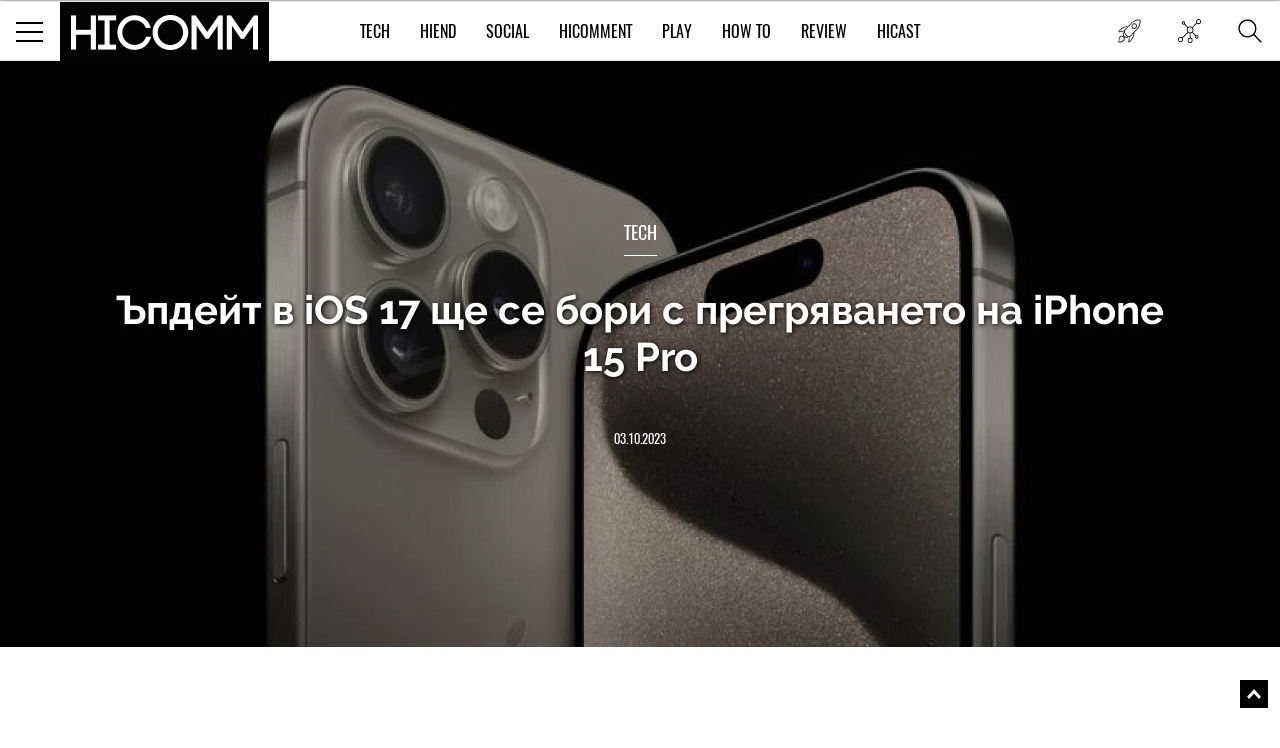

--- FILE ---
content_type: text/html; charset=UTF-8
request_url: https://hicomm.bg/novini/pdeit-v-ios-17-shche-se-bori-s-pregryavaneto-na-iphone-15-pro.html
body_size: 15587
content:
<!DOCTYPE html><html lang="bg">    <head>
    <title>Ъпдейт в iOS 17 ще се бори с прегряването на iPhone 15 Pro</title>
    
    <meta http-equiv="Content-type" content="text/html;charset=UTF-8" />
    <meta name="viewport" content="width=device-width, initial-scale=1.0, user-scalable=0, minimum-scale=1.0, maximum-scale=1.0, shrink-to-fit=no" />
    <meta name="description" content="Apple планира да пусне актуализация на iOS 17, за да отстрани грешка, която може да допринесе за докладвания пробле">
    <link rel="canonical" href="https://hicomm.bg/novini/pdeit-v-ios-17-shche-se-bori-s-pregryavaneto-na-iphone-15-pro.html" />

    <meta property="og:title" content="Ъпдейт в iOS 17 ще се бори с прегряването на iPhone 15 Pro" />
    <meta property="og:type" content="article" />
    <meta property="og:url" content="https://hicomm.bg/novini/pdeit-v-ios-17-shche-se-bori-s-pregryavaneto-na-iphone-15-pro.html" />
    <meta property="og:image" content="https://hicomm.bg//uploads/articles/202310/74211/mainimage-pdeit-v-ios-17-shche-se-bori-s-pregryavaneto-na-iphone-15-pro.jpg" />

    <meta name="twitter:card" content="summary_large_image">
    <meta name="twitter:site" content="@HiCommMagazine">
    <meta name="twitter:creator" content="@HiCommMagazine">
    <meta name="twitter:title" content="Ъпдейт в iOS 17 ще се бори с прегряването на iPhone 15 Pro">
    <meta name="twitter:description" content="Apple планира да пусне актуализация на iOS 17, за да отстрани грешка, която може да допринесе за докладвания пробле">
    <meta name="twitter:image" content="https://hicomm.bg//uploads/articles/202310/74211/mainimage-pdeit-v-ios-17-shche-se-bori-s-pregryavaneto-na-iphone-15-pro.jpg">

    <meta name="google-site-verification" content="D2I0GkU6JUGiCcgfroZGetW5JFwHhOPos8TbXxJ3W_U" />

    <meta name="author" content="OneWeb BG">
	
	<meta name="referrer" content="no-referrer-when-downgrade">
	
    <script src="https://hicomm.bg/template/scripts/jquery-3.1.0.min.js" type="text/javascript"></script>

    <link href="https://fonts.googleapis.com/css?family=Roboto:400,700" rel="stylesheet">

    <link rel="stylesheet" href="https://hicomm.bg/template/styles/style.css" />
    <link rel="stylesheet" href="https://hicomm.bg/template/styles/slick.css" />
    <link rel="icon" type="image/png" href="https://hicomm.bg/favicon.png" />

    <!-- Google tag (gtag.js) -->
<script async src="https://www.googletagmanager.com/gtag/js?id=G-LCPYV3GHWB"></script>
<script>
  window.dataLayer = window.dataLayer || [];
  function gtag(){dataLayer.push(arguments);}
  gtag('js', new Date());

  gtag('config', 'G-LCPYV3GHWB');
</script>    <script type="text/javascript" src="//hiendbg.adocean.pl/files/js/ado.js"></script>
<script type="text/javascript">
/* (c)AdOcean 2003-2019 */
        if(typeof ado!=="object"){ado={};ado.config=ado.preview=ado.placement=ado.master=ado.slave=function(){};}
        ado.config({mode: "old", xml: false, consent: true, characterEncoding: true});
        ado.preview({enabled: true});
</script>

<!-- start master -->
<script type="text/javascript">
/* (c)AdOcean 2003-2019, MASTER: HiEnd_bg.HiComm.All Pages */
ado.master({id: 'bqmrBHaEqIHBnLhvpLWt.Q1B7NzGglCXVexsc_cun.H.27', server: 'hiendbg.adocean.pl' });
</script>
<!--  end master  -->     <script src="https://cdn.onesignal.com/sdks/OneSignalSDK.js" async=""></script>
<script>
  var OneSignal = window.OneSignal || [];
  OneSignal.push(function() {
    OneSignal.init({
      appId: "c2e2935e-9c41-4e66-856d-3456e9d9c8ff",
      safari_web_id: 'web.onesignal.auto.639febc2-a356-4a97-8e69-81281557724a',
    });
  });
</script>    <script type="text/javascript" src="//hiendbg.adocean.pl/files/js/ado.js"></script>
<script type="text/javascript">
/* (c)AdOcean 2003-2019 */
        if(typeof ado!=="object"){ado={};ado.config=ado.preview=ado.placement=ado.master=ado.slave=function(){};}
        ado.config({mode: "old", xml: false, consent: true, characterEncoding: true});
        ado.preview({enabled: true});
</script>

<!-- start master -->
<script type="text/javascript">
/* (c)AdOcean 2003-2019, MASTER: HiEnd_bg.HiComm.Article */
ado.master({id: 'iPQ8wCGZ3aiivdRaLyNmqyu1bdAj1mbhTR1fnO8MOzD.S7', server: 'hiendbg.adocean.pl' });
</script>
<!--  end master  -->    <!-- Facebook Pixel Code -->
    <script>
!function (f, b, e, v, n, t, s)
{
    if (f.fbq)
        return;
    n = f.fbq = function () {
        n.callMethod ?
                n.callMethod.apply(n, arguments) : n.queue.push(arguments)
    };
    if (!f._fbq)
        f._fbq = n;
    n.push = n;
    n.loaded = !0;
    n.version = '2.0';
    n.queue = [];
    t = b.createElement(e);
    t.async = !0;
    t.src = v;
    s = b.getElementsByTagName(e)[0];
    s.parentNode.insertBefore(t, s)
}(window, document, 'script',
        'https://connect.facebook.net/en_US/fbevents.js');
fbq('init', '610833506156850');
fbq('track', 'PageView');
    </script>
    <noscript>
<img height="1" width="1" 
     src="https://www.facebook.com/tr?id=610833506156850&ev=PageView
     &noscript=1"/>
</noscript>
<!-- End Facebook Pixel Code -->
<script type="text/javascript">
    (function () {
        window.hasAdOceanThemeMonthBanner = function () {
            var overlay = document.querySelector('.theme-of-month .article-video-details-overlay');

            if (!!overlay) {
                overlay.classList.add('with-banner');
            }
        };
    })();
</script>
</head>    <body>                <!-- (C)2000-2019 Gemius SA - gemiusPrism  / HiComm.bg/www.hicomm.bg/Inner Pages -->
<script type="text/javascript">
<!--//--><![CDATA[//><!--
var pp_gemius_identifier = 'cihFZALB9UswnzGTOqGbYsV478aZ_IOQuLJ_AFuMJrH.l7';
// lines below shouldn't be edited
function gemius_pending(i) { window[i] = window[i] || function() {var x = window[i+'_pdata'] = window[i+'_pdata'] || []; x[x.length]=arguments;};};gemius_pending('gemius_hit'); gemius_pending('gemius_event'); gemius_pending('pp_gemius_hit'); gemius_pending('pp_gemius_event');(function(d,t) {try {var gt=d.createElement(t),s=d.getElementsByTagName(t)[0],l='http'+((location.protocol=='https:')?'s':''); gt.setAttribute('async','async');gt.setAttribute('defer','defer'); gt.src=l+'://gabg.hit.gemius.pl/xgemius.js'; s.parentNode.insertBefore(gt,s);} catch (e) {}})(document,'script');
//--><!]]>
</script>                        <div class="master-wrapper"><header class="header-wrapper ">    <div class="header">        <div class="mobile-navigation-button">            <span class="line first"></span>            <span class="line second"></span>            <span class="line third"></span>        </div>        <a href="https://hicomm.bg" title="HiComm" class="tablet-logo">            <img src="https://hicomm.bg/template/images/hicomm-black.jpg" alt="HiComm" title="HiComm">        </a>        <div class="mobile-last-news">            <a href="/today-news" target="_self" title="Новините от днес">                <span class="in-menu-button today-news-button"></span>            </a>        </div>    </div>    <div class="header-main-menu visible-after1024"  >                <a href="https://hicomm.bg" title="HiComm" class="header-logo">            <img src="https://hicomm.bg/template/images/hicomm-black.jpg" alt="HiComm" title="HiComm">        </a>                <nav class="main-menu-links font18">            <ul>                                <li >                    <a href="https://hicomm.bg/tech" title="Tech" class="link text-up hover-color">Tech</a>                </li>                                <li >                    <a href="https://hicomm.bg/hi-end" title="HiEnd" class="link text-up hover-color">HiEnd</a>                </li>                                <li >                    <a href="https://hicomm.bg/social" title="Social" class="link text-up hover-color">Social</a>                </li>                                <li >                    <a href="https://hicomm.bg/hi-comment" title="HiComment" class="link text-up hover-color">HiComment</a>                </li>                                <li >                    <a href="https://hicomm.bg/play" title="Play" class="link text-up hover-color">Play</a>                </li>                                <li>                    <a href="https://hicomm.bg/tag/How+To" title="How to" class="link hover-color text-up">How To</a>                </li>                                                <li>                    <a href="https://hicomm.bg/tag/Review" title="Review" class="link hover-color text-up">Review</a>                </li>                                <li>                    <a href="https://hicomm.bg/tag/Hicast" title="Hicast" class="link hover-color text-up">Hicast</a>                </li>            </ul>        </nav>        <div class="mobile-navigation-button">    <span class="line first"></span>    <span class="line second"></span>    <span class="line third"></span></div><div class="in-menu-button-wrapper  today-news">    <a href="/today-news" target="_self" title="Новините от днес">        <span class="in-menu-button today-news-button"></span>    </a></div><div class="in-menu-button-wrapper social-wrapper">    <span class="in-menu-button social-button"></span>    <div class="in-menu-social-actions">        <a href="https://bg-bg.facebook.com/HiCommMagazine/" target="_blank" title="Facebook" class="social-action font12 text-up facebook">Like</a>        <a href="https://twitter.com/hicommmagazine" target="_blank" title="Twitter" class="social-action font12 text-up twitter">Follow</a>        <a href="https://www.linkedin.com/company/hi-end-publishing-ltd" target="_blank" title="LinkedIn" class="social-action font12 text-up linkedin">Follow</a>        <a href="https://www.instagram.com/hicommbg/" title="Instagram" target="_blank" class="social-action font12 text-up instagram">Follow</a>        <a href="https://www.youtube.com/user/HiCommMagazine" title="YouTube" target="_blank" class="social-action font12 text-up" style=" padding-top: 10px;"><img src="https://hicomm.bg/template/images/youtube-icon.png" style="width:30px;"><br>Follow</a>    </div></div><div class="in-menu-button-wrapper search-wrapper">    <span class="in-menu-button search-button"></span></div><div class="in-menu-search-wrapper font-raleway">    <form method="get" action="https://hicomm.bg/search">        <div class="search-input">            <input type="text" id="keyword" name="search" placeholder="Търсене" pattern=".{3,30}" required/>        </div>        <div class="search-text font14">Напиши думата, която търсиш и натисни Enter</div>    </form>    <div id="result" class="search-popup-results articles horizontal inline inner-wrapper font-oswald">            </div></div><div></div>    </div></header><div class="header-banner"></div><!-- start slave -->
<div id="adoceanhiendbgqnctfsdofu"></div>
<script type="text/javascript">
    /* (c)AdOcean 2003-2019, HiEnd_bg.HiComm.All Pages.Billboard */
    ado.slave('adoceanhiendbgqnctfsdofu', {myMaster: 'bqmrBHaEqIHBnLhvpLWt.Q1B7NzGglCXVexsc_cun.H.27'});
</script>
<!--  end slave  -->
<div style="position: fixed; top: 50%; left: 50%; margin-top: -100px; margin-left: -250px; z-index: 9999;">
    <!-- start slave -->
    <div id="adoceanhiendbgtjmtiihtqn"></div>
    <script type="text/javascript">
        /* (c)AdOcean 2003-2019, HiEnd_bg.HiComm.All Pages.StartUp */
        ado.slave('adoceanhiendbgtjmtiihtqn', {myMaster: 'bqmrBHaEqIHBnLhvpLWt.Q1B7NzGglCXVexsc_cun.H.27'});
    </script>
    <!--  end slave  -->
</div><div class="social-stats-wrapper"></div><main role="main">    <!--    <div class="branding-wrapper">            <div class="branding-big-banner">                <span data-src="/template/images/banner-big-1.jpg" data-alt="banner"  ></span>            </div>            <div class="branding-content inner-wrapper">-->        <section class="main-banner margined" style="background-image: url('https://hicomm.bg/uploads/articles/202310/74211/coverimage-pdeit-v-ios-17-shche-se-bori-s-pregryavaneto-na-iphone-15-pro.jpg'); background-size: cover; background-position: center;">        <div style="position: absolute; width: 100%; height: 100%; background-color: rgba(0,0,0,0.3);"></div>        <div class="banner-content-wrapper">            <h4 class="title font18 text-up">                <a href="https://hicomm.bg/tech" title="Tech">Tech</a>            </h4>            <div class="content font-raleway">                <a href="https://hicomm.bg/novini/pdeit-v-ios-17-shche-se-bori-s-pregryavaneto-na-iphone-15-pro.html" title="Ъпдейт в iOS 17 ще се бори с прегряването на iPhone 15 Pro" class="text-shadow">Ъпдейт в iOS 17 ще се бори с прегряването на iPhone 15 Pro</a>            </div>            <a href="https://hicomm.bg/novini/pdeit-v-ios-17-shche-se-bori-s-pregryavaneto-na-iphone-15-pro.html" title="Ъпдейт в iOS 17 ще се бори с прегряването на iPhone 15 Pro" class="text-up">03.10.2023</a>        </div>            </section>        <section class="main-content-wrapper bgtransparent" style="position: relative; overflow:hidden">                <div class="wallpaper-banner">            <script type="text/javascript">
    function hasAdOceanWallpaperBanner() {
        console.log('hasAdOceanWallpaperBanner');
        $('body').addClass('has_AO_wallpaper');
    }
</script>
<!-- start slave -->
<div id="adoceanhiendbgydlgbmssio"></div>
<script type="text/javascript">
    /* (c)AdOcean 2003-2019, HiEnd_bg.HiComm.All Pages.Wallpaper */
    ado.slave('adoceanhiendbgydlgbmssio', {myMaster: 'bqmrBHaEqIHBnLhvpLWt.Q1B7NzGglCXVexsc_cun.H.27', onServerEmission: hasAdOceanWallpaperBanner});
</script>
<!--  end slave  -->
        </div>        <div class="megaboard-1st">
    <!-- start slave -->
    <div id="adoceanhiendbgkpqpmmhhjo"></div>
    <script type="text/javascript">
        /* (c)AdOcean 2003-2019, HiEnd_bg.HiComm.All Pages.Megaboard 1st */
        ado.slave('adoceanhiendbgkpqpmmhhjo', {myMaster: 'bqmrBHaEqIHBnLhvpLWt.Q1B7NzGglCXVexsc_cun.H.27'});
    </script>
    <!--  end slave  -->
</div>
        <div class="center-side-holder inner-wrapper  inner-wrapper-article movable-side" id="AO_wallpaper" style="background-color: #fff;">            <section class="topic-content-wrapper center-2 center-column-article">                <div class="inner-wrapper">                                        <div class="topic-author bordered-wrapper text-up">                        <div class="content">                            <div class="names">                                <div class="name-text font18">                                    <a href="https://hicomm.bg/author/ivan-parvanov" title="Иван Първанов" class="more-link font12">                                        Автор: Иван Първанов                                    </a>                                </div>                            </div>                        </div>                    </div>                                        <div class="news-content rte first-letter font-droidserif font16">                        <div class="social-moving-stats">                            <a href="https://www.facebook.com/sharer/sharer.php?u=https://hicomm.bg/novini/pdeit-v-ios-17-shche-se-bori-s-pregryavaneto-na-iphone-15-pro.html&title=Ъпдейт в iOS 17 ще се бори с прегряването на iPhone 15 Pro&summary=Apple планира да пусне актуализация на iOS 17, за да отстран?" target="_blank" title="Ъпдейт в iOS 17 ще се бори с прегряването на iPhone 15 Pro" class="social-stats-item font16 facebook">0</a>                            <a href="https://www.instagram.com/hicommbg/" target="_blank" title="Ъпдейт в iOS 17 ще се бори с прегряването на iPhone 15 Pro" class="social-stats-item font16 googleplus"></a>                            <a href="https://twitter.com/intent/tweet?url=https://hicomm.bg/novini/pdeit-v-ios-17-shche-se-bori-s-pregryavaneto-na-iphone-15-pro.html&title=Ъпдейт в iOS 17 ще се бори с прегряването на iPhone 15 Pro&text=Ъпдейт в iOS 17 ще се бори с прегряването на iPhone 15 Pro via @HiCommMagazine" target="_blank" title="Ъпдейт в iOS 17 ще се бори с прегряването на iPhone 15 Pro" class="social-stats-item font16 twitter"></a>                            <a href="https://www.linkedin.com/shareArticle?url=https://hicomm.bg/novini/pdeit-v-ios-17-shche-se-bori-s-pregryavaneto-na-iphone-15-pro.html&title=Ъпдейт в iOS 17 ще се бори с прегряването на iPhone 15 Pro&text=Ъпдейт в iOS 17 ще се бори с прегряването на iPhone 15 Pro" target = "_blank" title = "Ъпдейт в iOS 17 ще се бори с прегряването на iPhone 15 Pro" class = "social-stats-item font16 linkedin"></a>                            <a href="#disqus-wrapper" title="Ъпдейт в iOS 17 ще се бори с прегряването на iPhone 15 Pro" class="social-stats-item font16 comments">1</a>                        </div>                        <p><strong>Apple</strong> планира да пусне актуализация на<strong> iOS 17,</strong> за да отстрани грешка, която може да допринесе за докладвания проблем с <strong>прегряването</strong> на <strong>iPhone 15 Pro и iPhone 15 Pro Max,</strong> според изявление на компанията, споделено със сайта MacRumors и репортера на Forbes Дейвид Фелан.</p>
<p>Apple твърди също, че някои скорошни актуализации на приложения на трети страни са претоварили системата и са допринесли за проблема с прегряването. В доклада се отбелязва, че някои от тези приложения включват <strong>Instagram, Uber и състезателната игра Asphalt 9: Legends</strong> и че Apple работи с разработчиците на тези приложения, за да реши проблема. В доклада се добавя, че Instagram вече е въвел поправка като част от актуализация на приложението, пусната в сряда.</p>
<p><img class="" src="../../../uploads/articles/202310/74211/mainimage-pdeit-v-ios-17-shche-se-bori-s-pregryavaneto-na-iphone-15-pro.jpg?1696265815406" alt="" width="100%" /></p>
<p>Apple са на мнение, че моделите iPhone 15 Pro може да работят по-топло от очакваното през първите няколко дни след настройката или възстановяването на устройството поради повишената фонова активност. Това е стандартно поведение за новите iPhone-и и е само временно състояние.</p>                                        <!-- start slave -->                                        <div class="InArticle">                                                                                <div id="adoceanhiendbgunmhqjfurw"></div>                                        <script type="text/javascript">                                        /* (c)AdOcean 2003-2019, HiEnd_bg.HiComm.Article.InArticle 1st */                                        ado.slave('adoceanhiendbgunmhqjfurw', {myMaster: 'iPQ8wCGZ3aiivdRaLyNmqyu1bdAj1mbhTR1fnO8MOzD.S7' });                                        </script>                                        </div>                                        <!--  end slave  -->
<p>Изявлението на Apple гласи:</p>
<p>"Идентифицирахме няколко условия, които могат да доведат до по-топъл от очакваното режим на работа на iPhone. Устройството може да се почувства по-топло през първите няколко дни след настройване или възстановяване на устройството поради повишената фонова активност. Открихме и грешка в iOS 17, която оказва влияние върху някои потребители и ще бъде отстранена в софтуерна актуализация. Друг проблем е свързан с някои скорошни актуализации на приложения на трети страни, които водят до претоварване на системата. Работим с разработчиците на тези приложения по поправки, които са в процес на разпространение".</p>
<p>Грешката трябва да бъде отстранена с iOS 17.1, която в момента е в бета-версия и се очаква да бъде пусната <strong>в края на октомври.</strong> Напълно възможно е Apple да направи поправката на грешката достъпна и по-рано с по-малка софтуерна актуализация, като например iOS 17.0.3.</p>                                        <!-- start slave -->                                        <div class="InArticle">                                          <div id="adoceanhiendbgopkehuingq"></div>                                        <script type="text/javascript">                                        /* (c)AdOcean 2003-2019, HiEnd_bg.HiComm.Article.InArticle 2nd */                                        ado.slave('adoceanhiendbgopkehuingq', {myMaster: 'iPQ8wCGZ3aiivdRaLyNmqyu1bdAj1mbhTR1fnO8MOzD.S7' });                                        </script>                                        </div>                                        <!--  end slave  -->
<p>Според доклада Apple няма да намали производителността на чипа A17 Pro като част от поправката на грешка, свързана с температурата. Apple също така заяви, че проблемът не представлява риск за безопасността и няма да повлияе на дългосрочната производителност на засегнатите iPhone-и.</p>
<p>Компанията заяви, че титановата рамка и алуминиевата подструктура на iPhone 15 Pro не допринасят за проблема с прегряването, което изключва хардуерен проблем.</p>                                        <!-- start slave -->                                        <div class="InArticle">                                          <div id="adoceanhiendbglaclkrsrbl"></div>                                        <script type="text/javascript">                                        /* (c)AdOcean 2003-2019, HiEnd_bg.HiComm.Article.InArticle 3rd */                                        ado.slave('adoceanhiendbglaclkrsrbl', {myMaster: 'iPQ8wCGZ3aiivdRaLyNmqyu1bdAj1mbhTR1fnO8MOzD.S7' });                                        </script>                                        </div>                                        <!--  end slave  -->
<p>Не всички потребители на iPhone 15 Pro и Pro Max са се сблъскали с прегряване и <strong>не е ясно колко клиенти са засегнати от проблема като цяло,</strong> но той трябва да бъде разрешен скоро.</p>
<p><em>Снимка: Apple</em></p>
<p><strong>Виж още:</strong> <strong><a href="../../../novini/naistina-li-iphone-15-pro-max-se-chupi-lesno-video.htmll" target="_blank" rel="noopener">Наистина ли iPhone 15 Pro Max се чупи лесно? (ВИДЕО)</a></strong></p>
<p>&nbsp;</p></p>                                            </div>                                                            <div class="topic-tags bordered-wrapper">                        <div class="rating-tags-title font15 text-up">Тагове:</div>                        <ul class="tags-list font-droidserif font-i">                                                                                    <li><a href="https://hicomm.bg/tag/Apple"                                   title="Apple">Apple</a></li>                                                        <li class="separator">,</li>                                                                                    <li><a href="https://hicomm.bg/tag/iPhone"                                   title="iPhone">iPhone</a></li>                                                        <li class="separator">,</li>                                                                                    <li><a href="https://hicomm.bg/tag/iOS"                                   title="iOS">iOS</a></li>                                                        <li class="separator">,</li>                                                                                    <li><a href="https://hicomm.bg/tag/смартфон"                                   title="смартфон">смартфон</a></li>                                                        <li class="separator">,</li>                                                                                    <li><a href="https://hicomm.bg/tag/Instagram"                                   title="Instagram">Instagram</a></li>                                                                                </ul>                    </div>                    <div class="related-topics">                        <div class="title font18 text-up">Още по темата</div>                        <ul class="font-droidserif">                                                        <li>                                <a href="https://hicomm.bg/kratki-novini/prilozheniyata-v-play-store-veche-mogat-da-prodavat-i-kupuvat-nft.html" title="Приложенията в Play Store вече могат да продават и купуват NFT" class="image">                                    <img src="https://hicomm.bg/uploads/articles/202307/73564/600-mainimage-prilozheniyata-v-play-store-veche-mogat-da-prodavat-i-kupuvat-nft.jpg" data-alt="Приложенията в Play Store вече могат да продават и купуват NFT"  >                                </a>                                <div class="more-on-topic-text">                                    <a href="https://hicomm.bg/kratki-novini/prilozheniyata-v-play-store-veche-mogat-da-prodavat-i-kupuvat-nft.html"                                       title="Приложенията в Play Store вече могат да продават и купуват NFT" class="text">Приложенията в Play Store вече могат да продават и купуват NFT</a>                                </div                            </li>                                                        <li>                                <a href="https://hicomm.bg/novini/nyakoi-svrza-iphone-15-s-telefon-s-android-chrez-usb-c-zashchoto-video.html" title="Някой свърза iPhone 15 с телефон с Android чрез USB-C, защото... (ВИДЕО)" class="image">                                    <img src="https://hicomm.bg/uploads/articles/202309/74134/600-mainimage-nyakoi-svrza-iphone-15-s-telefon-s-android-chrez-usb-c-zashchoto-video.jpg" data-alt="Някой свърза iPhone 15 с телефон с Android чрез USB-C, защото... (ВИДЕО)"  >                                </a>                                <div class="more-on-topic-text">                                    <a href="https://hicomm.bg/novini/nyakoi-svrza-iphone-15-s-telefon-s-android-chrez-usb-c-zashchoto-video.html"                                       title="Някой свърза iPhone 15 с телефон с Android чрез USB-C, защото... (ВИДЕО)" class="text">Някой свърза iPhone 15 с телефон с Android чрез USB-C, защото... (ВИДЕО)</a>                                </div                            </li>                                                        <li>                                <a href="https://hicomm.bg/novini/ultimate-design-e-nov-brand-ot-huawei-za-nai-visokiya-klas-smartfoni.html" title="Ultimate Design е нов бранд от Huawei за най-високия клас смартфони" class="image">                                    <img src="https://hicomm.bg/uploads/articles/202309/74169/600-mainimage-ultimate-design-e-nov-brand-ot-huawei-za-nai-visokiya-klas-smartfoni.jpg" data-alt="Ultimate Design е нов бранд от Huawei за най-високия клас смартфони"  >                                </a>                                <div class="more-on-topic-text">                                    <a href="https://hicomm.bg/novini/ultimate-design-e-nov-brand-ot-huawei-za-nai-visokiya-klas-smartfoni.html"                                       title="Ultimate Design е нов бранд от Huawei за най-високия клас смартфони" class="text">Ultimate Design е нов бранд от Huawei за най-високия клас смартфони</a>                                </div                            </li>                                                    </ul>                    </div>                    <div class="disqus-wrapper" id="disqus-wrapper">                        <div id="disqus_thread">                            <a href="#" class="load-more-articles-button font20 text-up" onclick="loadDisqus(); return false;">Коментари (1)</a>                         </div>                        <script type="text/javascript">                            var is_disqus_loaded = false;                            var disqus_identifier = '/novini/pdeit-v-ios-17-shche-se-bori-s-pregryavaneto-na-iphone-15-pro.html/';                            function loadDisqus() {                            if (!is_disqus_loaded){                            disqus_title = 'Ъпдейт в iOS 17 ще се бори с прегряването на iPhone 15 Pro';                            (function() {                            var dsq = document.createElement('script'); dsq.type = 'text/javascript'; dsq.async = false;                            dsq.src = '//hicomm.disqus.com/embed.js';                            (document.getElementsByTagName('head')[0] || document.getElementsByTagName('body')[0]).appendChild(dsq);                            })();                            }                            };                        </script>                    </div>                </div>            </section>            <section class="side-2 movable">
    <div class="external-banner-wrapper">
        <!-- start slave -->
<div id="adoceanhiendbgsfjthwfmmi"></div>
<script type="text/javascript">
/* (c)AdOcean 2003-2019, HiEnd_bg.HiComm.All Pages.Right 1st */
ado.slave('adoceanhiendbgsfjthwfmmi', {myMaster: 'bqmrBHaEqIHBnLhvpLWt.Q1B7NzGglCXVexsc_cun.H.27' });
</script>
<!--  end slave  -->
    </div>
    <div class="articles-wrapper">
    <div class="articles-title">
        <a href="https://hicomm.bg/week-deal" title="Избрано от редакторите">
            <h5 class="font24 text-up">Избрано от редакторите</h5>
        </a>
        <a href="https://hicomm.bg/week-deal" title="Избрано от редакторите" class="view-all-articles font14 text-up">Всички</a>
    </div>
            <div class="articles horizontal inline">
        <div class="article first" id="quote1">
            <a href="https://hicomm.bg/feature/noviyat-cayenne-electric-predpremierno-v-porsche-center-sofia.html?80348" title="Новият Cayenne Electric предпремиерно в Porsche Center Sofia" class="article-image zoom-hover">
                <img src="https://hicomm.bg/uploads/articles/202601/80348/300-mainimage-noviyat-cayenne-electric-predpremierno-v-porsche-center-sofia.jpg" alt="Новият Cayenne Electric предпремиерно в Porsche Center Sofia"  >
                <!--<img src="https://hicomm.bg/uploads/articles/202601/80348/mainimage-noviyat-cayenne-electric-predpremierno-v-porsche-center-sofia.jpg">-->
            </a>
            <div class="article-content">
                <h5 class="article-category text-up" style="color: #01acd7">
                    <a href="https://hicomm.bg/hi-comment?80348" title="HiComment">HiComment</a>
                </h5>
                <h3 class="article-title font-raleway">
                    <a href="https://hicomm.bg/feature/noviyat-cayenne-electric-predpremierno-v-porsche-center-sofia.html?80348" title="Новият Cayenne Electric предпремиерно в Porsche Center Sofia">Новият Cayenne Electric предпремиерно в Porsche Center Sofia</a>
                </h3>
                <div class="article-stats">
                    <a href="https://hicomm.bg/feature/noviyat-cayenne-electric-predpremierno-v-porsche-center-sofia.html?80348" title="Новият Cayenne Electric предпремиерно в Porsche Center Sofia">
                        <span class="shares">0</span>
                        <span class="separator">|</span>
                        <span class="text-up">21.01.2026</span>
                    </a>
                </div>
            </div>
        </div>
    </div>
        <div class="articles horizontal inline">
        <div class="article first" id="quote2">
            <a href="https://hicomm.bg/revu-na-produkti/huawei-freeclip-2.html?80308" title="Huawei FreeClip 2 – Дългоочакваното завръщане на най-добрите слушалки на Huawei (РЕВЮ)" class="article-image zoom-hover">
                <img src="https://hicomm.bg/uploads/articles/202601/80308/300-mainimage-huawei-freeclip-2.jpg" alt="Huawei FreeClip 2 – Дългоочакваното завръщане на най-добрите слушалки на Huawei (РЕВЮ)"  >
                <!--<img src="https://hicomm.bg/uploads/articles/202601/80308/mainimage-huawei-freeclip-2.jpg">-->
            </a>
            <div class="article-content">
                <h5 class="article-category text-up" style="color: #00519b">
                    <a href="https://hicomm.bg/tech?80308" title="Tech">Tech</a>
                </h5>
                <h3 class="article-title font-raleway">
                    <a href="https://hicomm.bg/revu-na-produkti/huawei-freeclip-2.html?80308" title="Huawei FreeClip 2 – Дългоочакваното завръщане на най-добрите слушалки на Huawei (РЕВЮ)">Huawei FreeClip 2 – Дългоочакваното завръщане на най-добрите слушалки на Huawei (РЕВЮ)</a>
                </h3>
                <div class="article-stats">
                    <a href="https://hicomm.bg/revu-na-produkti/huawei-freeclip-2.html?80308" title="Huawei FreeClip 2 – Дългоочакваното завръщане на най-добрите слушалки на Huawei (РЕВЮ)">
                        <span class="shares">0</span>
                        <span class="separator">|</span>
                        <span class="text-up">15.01.2026</span>
                    </a>
                </div>
            </div>
        </div>
    </div>
        <div class="articles horizontal inline">
        <div class="article first" id="quote3">
            <a href="https://hicomm.bg/feature/sledvashchiyat-golyam-skok-zashcho-smartfont-shche-stane-vashiyat-lichen-ai-centr.html?80148" title="Следващият голям скок: защо смартфонът ще стане вашият личен  AI център" class="article-image zoom-hover">
                <img src="https://hicomm.bg/uploads/articles/202512/80148/300-mainimage-sledvashchiyat-golyam-skok-zashcho-smartfont-shche-stane-vashiyat-lichen-ai-centr.jpg" alt="Следващият голям скок: защо смартфонът ще стане вашият личен  AI център"  >
                <!--<img src="https://hicomm.bg/uploads/articles/202512/80148/mainimage-sledvashchiyat-golyam-skok-zashcho-smartfont-shche-stane-vashiyat-lichen-ai-centr.jpg">-->
            </a>
            <div class="article-content">
                <h5 class="article-category text-up" style="color: #01acd7">
                    <a href="https://hicomm.bg/hi-comment?80148" title="HiComment">HiComment</a>
                </h5>
                <h3 class="article-title font-raleway">
                    <a href="https://hicomm.bg/feature/sledvashchiyat-golyam-skok-zashcho-smartfont-shche-stane-vashiyat-lichen-ai-centr.html?80148" title="Следващият голям скок: защо смартфонът ще стане вашият личен  AI център">Следващият голям скок: защо смартфонът ще стане вашият личен  AI център</a>
                </h3>
                <div class="article-stats">
                    <a href="https://hicomm.bg/feature/sledvashchiyat-golyam-skok-zashcho-smartfont-shche-stane-vashiyat-lichen-ai-centr.html?80148" title="Следващият голям скок: защо смартфонът ще стане вашият личен  AI център">
                        <span class="shares">0</span>
                        <span class="separator">|</span>
                        <span class="text-up">19.12.2025</span>
                    </a>
                </div>
            </div>
        </div>
    </div>
        <div class="articles horizontal inline">
        <div class="article first" id="quote4">
            <a href="https://hicomm.bg/feature/philips-evnia-27m2n5901a00-ambiglow-atmosfera-4k-kachestvo-i-do-320hz-opresnyavane.html?80106" title="Philips Evnia 27M2N5901A/00 - Ambiglow атмосфера, 4K качество и до 320 Hz опресняване (ВИДЕО РЕВЮ)" class="article-image zoom-hover">
                <img src="https://hicomm.bg/uploads/articles/202512/80106/300-mainimage-philips-evnia-27m2n5901a00-ambiglow-atmosfera-4k-kachestvo-i-do-320hz-opresnyavane.jpg" alt="Philips Evnia 27M2N5901A/00 - Ambiglow атмосфера, 4K качество и до 320 Hz опресняване (ВИДЕО РЕВЮ)"  >
                <!--<img src="https://hicomm.bg/uploads/articles/202512/80106/mainimage-philips-evnia-27m2n5901a00-ambiglow-atmosfera-4k-kachestvo-i-do-320hz-opresnyavane.jpg">-->
            </a>
            <div class="article-content">
                <h5 class="article-category text-up" style="color: #01acd7">
                    <a href="https://hicomm.bg/hi-comment?80106" title="HiComment">HiComment</a>
                </h5>
                <h3 class="article-title font-raleway">
                    <a href="https://hicomm.bg/feature/philips-evnia-27m2n5901a00-ambiglow-atmosfera-4k-kachestvo-i-do-320hz-opresnyavane.html?80106" title="Philips Evnia 27M2N5901A/00 - Ambiglow атмосфера, 4K качество и до 320 Hz опресняване (ВИДЕО РЕВЮ)">Philips Evnia 27M2N5901A/00 - Ambiglow атмосфера, 4K качество и до 320 Hz опресняване (ВИДЕО РЕВЮ)</a>
                </h3>
                <div class="article-stats">
                    <a href="https://hicomm.bg/feature/philips-evnia-27m2n5901a00-ambiglow-atmosfera-4k-kachestvo-i-do-320hz-opresnyavane.html?80106" title="Philips Evnia 27M2N5901A/00 - Ambiglow атмосфера, 4K качество и до 320 Hz опресняване (ВИДЕО РЕВЮ)">
                        <span class="shares">1</span>
                        <span class="separator">|</span>
                        <span class="text-up">15.12.2025</span>
                    </a>
                </div>
            </div>
        </div>
    </div>
        <div class="articles horizontal inline">
        <div class="article first" id="quote5">
            <a href="https://hicomm.bg/komentar/brother-vc-500w-cvetniyat-etiketen-printer-koito-podrezhda-ofisa-i-doma.html?80063" title="Brother VC-500W – цветният етикетен принтер, който подрежда офиса и дома (РЕВЮ)" class="article-image zoom-hover">
                <img src="https://hicomm.bg/uploads/articles/202512/80063/300-mainimage-brother-vc-500w-cvetniyat-etiketen-printer-koito-podrezhda-ofisa-i-doma.jpg" alt="Brother VC-500W – цветният етикетен принтер, който подрежда офиса и дома (РЕВЮ)"  >
                <!--<img src="https://hicomm.bg/uploads/articles/202512/80063/mainimage-brother-vc-500w-cvetniyat-etiketen-printer-koito-podrezhda-ofisa-i-doma.jpg">-->
            </a>
            <div class="article-content">
                <h5 class="article-category text-up" style="color: #01acd7">
                    <a href="https://hicomm.bg/hi-comment?80063" title="HiComment">HiComment</a>
                </h5>
                <h3 class="article-title font-raleway">
                    <a href="https://hicomm.bg/komentar/brother-vc-500w-cvetniyat-etiketen-printer-koito-podrezhda-ofisa-i-doma.html?80063" title="Brother VC-500W – цветният етикетен принтер, който подрежда офиса и дома (РЕВЮ)">Brother VC-500W – цветният етикетен принтер, който подрежда офиса и дома (РЕВЮ)</a>
                </h3>
                <div class="article-stats">
                    <a href="https://hicomm.bg/komentar/brother-vc-500w-cvetniyat-etiketen-printer-koito-podrezhda-ofisa-i-doma.html?80063" title="Brother VC-500W – цветният етикетен принтер, който подрежда офиса и дома (РЕВЮ)">
                        <span class="shares">0</span>
                        <span class="separator">|</span>
                        <span class="text-up">09.12.2025</span>
                    </a>
                </div>
            </div>
        </div>
    </div>
    </div>
<script>
    jQuery(function () {
        var $els = $('div[id^=quote]'),
                i = 0,
                len = $els.length;

        $els.slice(1).hide();
        setInterval(function () {
            $els.eq(i).fadeOut(function () {
                i = (i + 1) % len
                $els.eq(i).fadeIn();
            })
        }, 5000)
    })
</script>
    <div class="articles-wrapper">
        <div class="articles-title articles-title-in-article">
            <a href="https://hicomm.bg/nai-cheteni" title="Най-четени">
                <h5 class="font24 text-up">Най-четени</h5>
            </a>
            <a href="https://hicomm.bg/nai-cheteni" title="Най-четени" class="view-all-articles font14 text-up">Всички</a>
        </div>
        <div class="articles horizontal inline">
                                                <div class="article first">
                <a href="https://hicomm.bg/kratki-novini/pogreshno-sgloben-kompyutr-altair-8800-ot-1974-g-zaraboti-za-prv-pt-prez-2026-g.html" title="$Погрешно сглобен компютър Altair 8800 от 1974 г. заработи за пръв път през 2026 г." class="article-image zoom-hover">
                    <img src="https://hicomm.bg/uploads/articles/202601/80337/600-mainimage-pogreshno-sgloben-kompyutr-altair-8800-ot-1974-g-zaraboti-za-prv-pt-prez-2026-g.jpg" data-alt="Погрешно сглобен компютър Altair 8800 от 1974 г. заработи за пръв път през 2026 г."  >
                </a>
                <div class="article-content">
                    <h5 class="article-category text-up" style="color: #00519b">
                        <a href="https://hicomm.bg/tech" title="Tech">Tech</a>
                    </h5>
                    <h3 class="article-title font-raleway">
                        <a href="https://hicomm.bg/kratki-novini/pogreshno-sgloben-kompyutr-altair-8800-ot-1974-g-zaraboti-za-prv-pt-prez-2026-g.html" title="Погрешно сглобен компютър Altair 8800 от 1974 г. заработи за пръв път през 2026 г.">Погрешно сглобен компютър Altair 8800 от 1974 г. заработи за пръв път през 2026 г.</a>
                    </h3>
                    <div class="article-stats">
                        <a href="https://hicomm.bg/kratki-novini/pogreshno-sgloben-kompyutr-altair-8800-ot-1974-g-zaraboti-za-prv-pt-prez-2026-g.html" title="Погрешно сглобен компютър Altair 8800 от 1974 г. заработи за пръв път през 2026 г.">
                            <span class="shares">0</span>
                            <span class="separator">|</span>
                            <span class="text-up">20.01.2026</span>
                        </a>
                    </div>
                </div>
            </div>
                                    <div class="articles-vertical-inline-carousel">
                                                
                                                                                <div class="article">
                    <a href="https://hicomm.bg/kratki-novini/tcl-vzima-televizionniya-biznes-na-sony-no-emblematichnata-marka-bravia-ostava.html" title="TCL взема телевизионния бизнес на Sony, но емблематичната марка Bravia остава" class="article-image">
                        <div class="article-image-container-box">
                            <img src="https://hicomm.bg/uploads/articles/202601/80341/600-mainimage-tcl-vzima-televizionniya-biznes-na-sony-no-emblematichnata-marka-bravia-ostava.jpg" data-alt="TCL взема телевизионния бизнес на Sony, но емблематичната марка Bravia остава"  >
                        </div>
                    </a>
                    <div class="article-content">
                        <h5 class="article-category text-up" style="color: #00519b">
                            <a href="https://hicomm.bg/tech" title="Tech">Tech</a>
                        </h5>
                        <h3 class="article-title font-raleway">
                            <a href="https://hicomm.bg/kratki-novini/tcl-vzima-televizionniya-biznes-na-sony-no-emblematichnata-marka-bravia-ostava.html" title="TCL взема телевизионния бизнес на Sony, но емблематичната марка Bravia остава">TCL взема телевизионния бизнес на Sony, но емблематичната марка Bravia остава</a>
                        </h3>
                        <div class="article-stats">
                            <a href="https://hicomm.bg/kratki-novini/tcl-vzima-televizionniya-biznes-na-sony-no-emblematichnata-marka-bravia-ostava.html" title="TCL взема телевизионния бизнес на Sony, но емблематичната марка Bravia остава">
                                <span class="text-up">21.01.2026</span>
                            </a>
                        </div>
                    </div>
                </div>
                                
                                                                                <div class="article">
                    <a href="https://hicomm.bg/news/uchenite-szdadoha-podsladitel-koito-e-tolkova-vkusen-kolkoto-zaharta-no-ne-povishava-insulina-i-ne-dobavya-doplnitelni-kalorii.html" title="Създадоха подсладител, който е толкова вкусен, колкото захарта, но не повишава инсулина и не добавя допълнителни калории" class="article-image">
                        <div class="article-image-container-box">
                            <img src="https://hicomm.bg/uploads/articles/202601/80338/600-mainimage-uchenite-szdadoha-podsladitel-koito-e-tolkova-vkusen-kolkoto-zaharta-no-ne-povishava-insulina-i-ne-dobavya-doplnitelni-kalorii.jpg" data-alt="Създадоха подсладител, който е толкова вкусен, колкото захарта, но не повишава инсулина и не добавя допълнителни калории"  >
                        </div>
                    </a>
                    <div class="article-content">
                        <h5 class="article-category text-up" style="color: #d3304d">
                            <a href="https://hicomm.bg/hi-end" title="HiEnd">HiEnd</a>
                        </h5>
                        <h3 class="article-title font-raleway">
                            <a href="https://hicomm.bg/news/uchenite-szdadoha-podsladitel-koito-e-tolkova-vkusen-kolkoto-zaharta-no-ne-povishava-insulina-i-ne-dobavya-doplnitelni-kalorii.html" title="Създадоха подсладител, който е толкова вкусен, колкото захарта, но не повишава инсулина и не добавя допълнителни калории">Създадоха подсладител, който е толкова вкусен, колкото захарта, но не повишава инсулина и не добавя допълнителни калории</a>
                        </h3>
                        <div class="article-stats">
                            <a href="https://hicomm.bg/news/uchenite-szdadoha-podsladitel-koito-e-tolkova-vkusen-kolkoto-zaharta-no-ne-povishava-insulina-i-ne-dobavya-doplnitelni-kalorii.html" title="Създадоха подсладител, който е толкова вкусен, колкото захарта, но не повишава инсулина и не добавя допълнителни калории">
                                <span class="text-up">20.01.2026</span>
                            </a>
                        </div>
                    </div>
                </div>
                                
                                                                                <div class="article">
                    <a href="https://hicomm.bg/auto/tozi-stilen-retro-e-motor-mozhe-da-vi-zavede-do-lyubimoto-kafe-s-240-kmch.html" title="Този стилен ретро е-мотор може да ви заведе до любимото кафе с 240 км/ч" class="article-image">
                        <div class="article-image-container-box">
                            <img src="https://hicomm.bg/uploads/articles/202601/80330/600-mainimage-tozi-stilen-retro-e-motor-mozhe-da-vi-zavede-do-lyubimoto-kafe-s-240-kmch.jpg" data-alt="Този стилен ретро е-мотор може да ви заведе до любимото кафе с 240 км/ч"  >
                        </div>
                    </a>
                    <div class="article-content">
                        <h5 class="article-category text-up" style="color: #00519b">
                            <a href="https://hicomm.bg/tech" title="Tech">Tech</a>
                        </h5>
                        <h3 class="article-title font-raleway">
                            <a href="https://hicomm.bg/auto/tozi-stilen-retro-e-motor-mozhe-da-vi-zavede-do-lyubimoto-kafe-s-240-kmch.html" title="Този стилен ретро е-мотор може да ви заведе до любимото кафе с 240 км/ч">Този стилен ретро е-мотор може да ви заведе до любимото кафе с 240 км/ч</a>
                        </h3>
                        <div class="article-stats">
                            <a href="https://hicomm.bg/auto/tozi-stilen-retro-e-motor-mozhe-da-vi-zavede-do-lyubimoto-kafe-s-240-kmch.html" title="Този стилен ретро е-мотор може да ви заведе до любимото кафе с 240 км/ч">
                                <span class="text-up">20.01.2026</span>
                            </a>
                        </div>
                    </div>
                </div>
                                
                                    <!-- start slave -->
<div id="adoceanhiendbgxmfrmmlpwb"></div>
<script type="text/javascript">
/* (c)AdOcean 2003-2019, HiEnd_bg.HiComm.Article.Right 5th */
ado.slave('adoceanhiendbgxmfrmmlpwb', {myMaster: 'iPQ8wCGZ3aiivdRaLyNmqyu1bdAj1mbhTR1fnO8MOzD.S7' });
</script>
<!--  end slave  -->
        </div>

    </div>


</section>        </div>        <div class="padding30 bgf5f5f5"  style="position: relative;">            <div class="more-title font30 text-up" >Още от Tech</div>
<div class="center-side-holder inner-wrapper">
    <section class="center-2">
        <div class="articles horizontal">
            <div class="article">
                <a href="https://hicomm.bg/kratki-novini/ako-apple-ima-trudnosti-da-si-osiguri-chipove-zaradi-prekomernoto-im-trsene-za-ii-znachi-neshcho-v-biznesa-e-dlboko-greshno.html" title="Ако Applе има трудности да си осигури чипове заради прекомерното им търсене за ИИ, значи нещо в бизнеса е дълбоко грешно" class="article-image">
                    <img src="https://hicomm.bg/uploads/articles/202601/80357/600-mainimage-ako-apple-ima-trudnosti-da-si-osiguri-chipove-zaradi-prekomernoto-im-trsene-za-ii-znachi-neshcho-v-biznesa-e-dlboko-greshno.jpg" data-alt="Ако Applе има трудности да си осигури чипове заради прекомерното им търсене за ИИ, значи нещо в бизнеса е дълбоко грешно"  >
                </a>
                <div class="article-content">
                    <h5 class="article-category text-up color-tech">
                        <a href="https://hicomm.bg/tech" title="Tech">Tech</a>
                    </h5>
                    <h3 class="article-title font-raleway">
                        <a href="https://hicomm.bg/kratki-novini/ako-apple-ima-trudnosti-da-si-osiguri-chipove-zaradi-prekomernoto-im-trsene-za-ii-znachi-neshcho-v-biznesa-e-dlboko-greshno.html" title="Ако Applе има трудности да си осигури чипове заради прекомерното им търсене за ИИ, значи нещо в бизнеса е дълбоко грешно">Ако Applе има трудности да си осигури чипове заради прекомерното им търсене за ИИ, значи нещо в бизнеса е дълбоко грешно</a>
                    </h3>
                    <div class="article-stats">
                        <a href="https://hicomm.bg/kratki-novini/ako-apple-ima-trudnosti-da-si-osiguri-chipove-zaradi-prekomernoto-im-trsene-za-ii-znachi-neshcho-v-biznesa-e-dlboko-greshno.html" title="Ако Applе има трудности да си осигури чипове заради прекомерното им търсене за ИИ, значи нещо в бизнеса е дълбоко грешно">
                            <span class="shares">0</span>
                            <span class="separator">|</span>
                            <span class="text-up">Преди 5 ч.</span>
                        </a>
                    </div>
                </div>
            </div>
        </div>
        <div class="articles vertical">
            <div class="article">
                <a href="https://hicomm.bg/kratki-novini/svett-na-chatgpt-kak-obiknoven-chovek-da-zabogatee-mozhe-da-vi-shokira-a-sotvetstva-li-na-mnenieto-na-finansovi-eksperti.html" title="Съветът на ChatGPT как обикновен човек да забогатее може да ви шокира - а съответства ли на мнението на финансови експерти?" class="article-image">
                    <img src="https://hicomm.bg/uploads/articles/202601/80356/600-mainimage-svett-na-chatgpt-kak-obiknoven-chovek-da-zabogatee-mozhe-da-vi-shokira-a-sotvetstva-li-na-mnenieto-na-finansovi-eksperti.jpg" data-alt="Съветът на ChatGPT как обикновен човек да забогатее може да ви шокира - а съответства ли на мнението на финансови експерти?"  >
                </a>
                <div class="article-content">
                    <h5 class="article-category text-up color-tech">
                        <a href="https://hicomm.bg/tech" title="Tech">Tech</a>
                    </h5>
                    <h3 class="article-title font-raleway">
                        <a href="https://hicomm.bg/kratki-novini/svett-na-chatgpt-kak-obiknoven-chovek-da-zabogatee-mozhe-da-vi-shokira-a-sotvetstva-li-na-mnenieto-na-finansovi-eksperti.html" title="Съветът на ChatGPT как обикновен човек да забогатее може да ви шокира - а съответства ли на мнението на финансови експерти?">Съветът на ChatGPT как обикновен човек да забогатее може да ви шокира - а съответства ли на мнението на финансови експерти?</a>
                    </h3>
                    <div class="article-stats">
                        <a href="https://hicomm.bg/kratki-novini/svett-na-chatgpt-kak-obiknoven-chovek-da-zabogatee-mozhe-da-vi-shokira-a-sotvetstva-li-na-mnenieto-na-finansovi-eksperti.html" title="Съветът на ChatGPT как обикновен човек да забогатее може да ви шокира - а съответства ли на мнението на финансови експерти?">
                            <span class="shares">0</span>
                            <span class="separator">|</span>
                            <span class="text-up">Преди 7 ч.</span>
                        </a>
                    </div>
                </div>
            </div>
            <div class="article">
                <a href="https://hicomm.bg/kratki-novini/sled-rekorden-broi-fatalni-napadeniya-na-mechki-yaponski-grad-otvrshcha-na-udara-s-dronove.html" title="След рекорден брой фатални нападения на мечки, японски град отвръща на удара с дронове" class="article-image">
                    <img src="https://hicomm.bg/uploads/articles/202601/80352/600-mainimage-sled-rekorden-broi-fatalni-napadeniya-na-mechki-yaponski-grad-otvrshcha-na-udara-s-dronove.jpg" data-alt="След рекорден брой фатални нападения на мечки, японски град отвръща на удара с дронове"  >
                </a>
                <div class="article-content">
                    <h5 class="article-category text-up color-hiend">
                        <a href="https://hicomm.bg/tech" title="Tech">Tech</a>
                    </h5>
                    <h3 class="article-title font-raleway">
                        <a href="https://hicomm.bg/kratki-novini/sled-rekorden-broi-fatalni-napadeniya-na-mechki-yaponski-grad-otvrshcha-na-udara-s-dronove.html" title="След рекорден брой фатални нападения на мечки, японски град отвръща на удара с дронове">След рекорден брой фатални нападения на мечки, японски град отвръща на удара с дронове</a>
                    </h3>
                    <div class="article-stats">
                        <a href="https://hicomm.bg/kratki-novini/sled-rekorden-broi-fatalni-napadeniya-na-mechki-yaponski-grad-otvrshcha-na-udara-s-dronove.html" title="След рекорден брой фатални нападения на мечки, японски град отвръща на удара с дронове">
                            <span class="shares">0</span>
                            <span class="separator">|</span>
                            <span class="text-up">Преди 8 ч.</span>
                        </a>
                    </div>
                </div>
            </div>
        </div>
        <div class="articles horizontal">
            <div class="article ratio ratio612">
                <div class="article-content">
                    <h5 class="article-category text-up color-tech">
                        <a href="https://hicomm.bg/produktovi-novini/vpreki-hladniya-priem-iphone-air-shche-poluchi-malk-redizain-za-vtoriya-si-opit-da-pleni-srcata-i-portfeilite.html" title="Tech">Tech</a>
                    </h5>
                    <h3 class="article-title font-raleway">
                        <a href="https://hicomm.bg/produktovi-novini/vpreki-hladniya-priem-iphone-air-shche-poluchi-malk-redizain-za-vtoriya-si-opit-da-pleni-srcata-i-portfeilite.html" title="Въпреки хладния прием iPhone Air ще получи малък редизайн за втория си опит да плени сърцата и портфейлите">Въпреки хладния прием iPhone Air ще получи малък редизайн за втория си опит да плени сърцата и портфейлите</a>
                    </h3>
                    <div class="article-stats">
                        <a href="https://hicomm.bg/produktovi-novini/vpreki-hladniya-priem-iphone-air-shche-poluchi-malk-redizain-za-vtoriya-si-opit-da-pleni-srcata-i-portfeilite.html" title="Въпреки хладния прием iPhone Air ще получи малък редизайн за втория си опит да плени сърцата и портфейлите">
                            <span class="shares">0</span>
                            <span class="separator">|</span>
                            <span class="text-up">Преди 14 ч.</span>
                        </a>
                    </div>
                </div>
            </div>
            <div class="external-banner-wrapper ratio ratio612">

            </div>
        </div>
    </section>
    <section class="side-2">
    <div class="articles-wrapper">
        <div class="articles-title">
            <h5 class="font24 text-up">Препоръчано</h5>
        </div>
        <div class="articles horizontal inline">
                                                <div class="article first">
                <a href="https://hicomm.bg/revu-na-produkti/huawei-watch-ultimate-2-kak-se-nadgrazhda-ultimativniyat-smart-chasovnik.html" title="$HUAWEI Watch Ultimate 2 – как се надгражда ултимативният смарт часовник? (РЕВЮ)" class="article-image zoom-hover">
                    <img src="https://hicomm.bg/uploads/articles/202510/79788/600-mainimage-huawei-watch-ultimate-2-kak-se-nadgrazhda-ultimativniyat-smart-chasovnik-revyu.jpg" data-alt="HUAWEI Watch Ultimate 2 – как се надгражда ултимативният смарт часовник? (РЕВЮ)"  >
                </a>
                <div class="article-content">
                    <h5 class="article-category text-up" style="color: #00519b">
                        <a href="https://hicomm.bg/revu-na-produkti" title="Tech">Tech</a>
                    </h5>
                    <h3 class="article-title font-raleway">
                        <a href="https://hicomm.bg/revu-na-produkti/huawei-watch-ultimate-2-kak-se-nadgrazhda-ultimativniyat-smart-chasovnik.html" title="HUAWEI Watch Ultimate 2 – как се надгражда ултимативният смарт часовник? (РЕВЮ)">HUAWEI Watch Ultimate 2 – как се надгражда ултимативният смарт часовник? (РЕВЮ)</a>
                    </h3>
                    <div class="article-stats">
                        <a href="https://hicomm.bg/revu-na-produkti/huawei-watch-ultimate-2-kak-se-nadgrazhda-ultimativniyat-smart-chasovnik.html" title="HUAWEI Watch Ultimate 2 – как се надгражда ултимативният смарт часовник? (РЕВЮ)">
                            <span class="shares">0</span>
                            <span class="separator">|</span>
                            <span class="text-up">28.10.2025</span>
                        </a>
                    </div>
                </div>
            </div>
                                    <div class="block-most-read">
                                                                                                                                <div class="article">
                    <a href="https://hicomm.bg/komentar/brother-inkbenefit-poveche-pechat-i-po-malko-razhodi.html" title="Brother InkBenefit – повече печат и по-малко разходи (РЕВЮ)" class="article-image">
                        <img src="https://hicomm.bg/uploads/articles/202510/79665/600-mainimage-brother-inkbenefit-poveche-pechat-i-po-malko-razhodi.jpg" data-alt="Brother InkBenefit – повече печат и по-малко разходи (РЕВЮ)"  >
                    </a>
                    <div class="article-content">
                        <h5 class="article-category text-up" style="color: #01acd7">
                            <a href="https://hicomm.bg/komentar" title="HiComment">HiComment</a>
                        </h5>
                        <h3 class="article-title font-raleway">
                            <a href="https://hicomm.bg/komentar/brother-inkbenefit-poveche-pechat-i-po-malko-razhodi.html" title="Brother InkBenefit – повече печат и по-малко разходи (РЕВЮ)">Brother InkBenefit – повече печат и по-малко разходи (РЕВЮ)</a>
                        </h3>
                        <div class="article-stats">
                            <a href="https://hicomm.bg/komentar/brother-inkbenefit-poveche-pechat-i-po-malko-razhodi.html" title="Brother InkBenefit – повече печат и по-малко разходи (РЕВЮ)">
                                <span class="text-up">16.10.2025</span>
                            </a>
                        </div>
                    </div>
                </div>
                                                                                                                <div class="article">
                    <a href="https://hicomm.bg/feature/predstavyame-galaxy-z-trifold-bdeshcheto-na-mobilnite-inovacii.html" title="Представяме Galaxy Z TriFold: бъдещето на мобилните иновации" class="article-image">
                        <img src="https://hicomm.bg/uploads/articles/202512/80026/600-mainimage-predstavyame-galaxy-z-trifold-bdeshcheto-na-mobilnite-inovacii.jpg" data-alt="Представяме Galaxy Z TriFold: бъдещето на мобилните иновации"  >
                    </a>
                    <div class="article-content">
                        <h5 class="article-category text-up" style="color: #01acd7">
                            <a href="https://hicomm.bg/feature" title="HiComment">HiComment</a>
                        </h5>
                        <h3 class="article-title font-raleway">
                            <a href="https://hicomm.bg/feature/predstavyame-galaxy-z-trifold-bdeshcheto-na-mobilnite-inovacii.html" title="Представяме Galaxy Z TriFold: бъдещето на мобилните иновации">Представяме Galaxy Z TriFold: бъдещето на мобилните иновации</a>
                        </h3>
                        <div class="article-stats">
                            <a href="https://hicomm.bg/feature/predstavyame-galaxy-z-trifold-bdeshcheto-na-mobilnite-inovacii.html" title="Представяме Galaxy Z TriFold: бъдещето на мобилните иновации">
                                <span class="text-up">02.12.2025</span>
                            </a>
                        </div>
                    </div>
                </div>
                                                                                                                <div class="article">
                    <a href="https://hicomm.bg/feature/philips-55oled82012-kakvo-poveche-mozhe-da-iska-chovek-ot-edin-televizor-video-revyu.html" title="Philips 55OLED820/12 – какво повече може да иска човек от един телевизор? (ВИДЕО РЕВЮ)" class="article-image">
                        <img src="https://hicomm.bg/uploads/articles/202509/79541/600-mainimage-philips-55oled82012-kakvo-poveche-mozhe-da-iska-chovek-ot-edin-televizor-video-revyu.jpg" data-alt="Philips 55OLED820/12 – какво повече може да иска човек от един телевизор? (ВИДЕО РЕВЮ)"  >
                    </a>
                    <div class="article-content">
                        <h5 class="article-category text-up" style="color: #01acd7">
                            <a href="https://hicomm.bg/feature" title="HiComment">HiComment</a>
                        </h5>
                        <h3 class="article-title font-raleway">
                            <a href="https://hicomm.bg/feature/philips-55oled82012-kakvo-poveche-mozhe-da-iska-chovek-ot-edin-televizor-video-revyu.html" title="Philips 55OLED820/12 – какво повече може да иска човек от един телевизор? (ВИДЕО РЕВЮ)">Philips 55OLED820/12 – какво повече може да иска човек от един телевизор? (ВИДЕО РЕВЮ)</a>
                        </h3>
                        <div class="article-stats">
                            <a href="https://hicomm.bg/feature/philips-55oled82012-kakvo-poveche-mozhe-da-iska-chovek-ot-edin-televizor-video-revyu.html" title="Philips 55OLED820/12 – какво повече може да иска човек от един телевизор? (ВИДЕО РЕВЮ)">
                                <span class="text-up">23.09.2025</span>
                            </a>
                        </div>
                    </div>
                </div>
                                                                                                                <div class="article">
                    <a href="https://hicomm.bg/feature/nvidia-rtx-grigs-ai.html" title="Открий силата на новите Nvidia RTX AI компютри: G:RIGS ProLine в Desktop.bg" class="article-image">
                        <img src="https://hicomm.bg/uploads/articles/202510/79673/600-mainimage-nvidia-rtx-grigs-ai.jpg" data-alt="Открий силата на новите Nvidia RTX AI компютри: G:RIGS ProLine в Desktop.bg"  >
                    </a>
                    <div class="article-content">
                        <h5 class="article-category text-up" style="color: #01acd7">
                            <a href="https://hicomm.bg/feature" title="HiComment">HiComment</a>
                        </h5>
                        <h3 class="article-title font-raleway">
                            <a href="https://hicomm.bg/feature/nvidia-rtx-grigs-ai.html" title="Открий силата на новите Nvidia RTX AI компютри: G:RIGS ProLine в Desktop.bg">Открий силата на новите Nvidia RTX AI компютри: G:RIGS ProLine в Desktop.bg</a>
                        </h3>
                        <div class="article-stats">
                            <a href="https://hicomm.bg/feature/nvidia-rtx-grigs-ai.html" title="Открий силата на новите Nvidia RTX AI компютри: G:RIGS ProLine в Desktop.bg">
                                <span class="text-up">13.10.2025</span>
                            </a>
                        </div>
                    </div>
                </div>
                                                                </div>
    </div>
</section></div>        </div>        <div style="width: 100%; height: 100%; background-color: #fff;">            <div class="you-may-like-wrapper inner-wrapper padding30">
    <div class="more-title font30 text-up">Може Да Харесате</div>
    <div class="articles-wrapper">
        <div class="articles vertical">

                        <div class="article">
                <a href="https://hicomm.bg/auto/avtonomnoto-taksi-vi-pozvolyava-da-spodelyate-ptuvane-bez-da-spodelyate-prostranstvo.html" title="Автономното такси ви позволява да споделяте пътуване, без да споделяте пространство" class="article-image zoom-hover">
                    <img src="https://hicomm.bg/uploads/articles/202601/80314/600-mainimage-avtonomnoto-taksi-vi-pozvolyava-da-spodelyate-ptuvane-bez-da-spodelyate-prostranstvo.jpg" data-alt="Автономното такси ви позволява да споделяте пътуване, без да споделяте пространство"  >
                </a>
                <div class="article-content">
                    <h5 class="article-category text-up color-tech">
                        <a href="https://hicomm.bg/tech" title="Tech">Tech</a>
                    </h5>
                    <h3 class="article-title font-raleway">
                        <a href="https://hicomm.bg/auto/avtonomnoto-taksi-vi-pozvolyava-da-spodelyate-ptuvane-bez-da-spodelyate-prostranstvo.html" title="Автономното такси ви позволява да споделяте пътуване, без да споделяте пространство">Автономното такси ви позволява да споделяте пътуване, без да споделяте пространство</a>
                    </h3>
                    <div class="article-stats">
                        <a href="https://hicomm.bg/auto/avtonomnoto-taksi-vi-pozvolyava-da-spodelyate-ptuvane-bez-da-spodelyate-prostranstvo.html" title="Автономното такси ви позволява да споделяте пътуване, без да споделяте пространство">
                            <span class="shares">0</span>
                            <span class="separator">|</span>
                            <span class="text-up">16.01.2026</span>
                        </a>
                    </div>
                </div>
            </div>
                        <div class="article">
                <a href="https://hicomm.bg/kratki-novini/i-kradcite-veche-predpochitat-samo-ram-moduli-pred-skpi-celi-kompyutri.html" title="И крадците вече предпочитат само RAM модули пред скъпи цели компютри" class="article-image zoom-hover">
                    <img src="https://hicomm.bg/uploads/articles/202601/80309/600-mainimage-i-kradcite-veche-predpochitat-samo-ram-moduli-pred-skpi-celi-kompyutri.jpg" data-alt="И крадците вече предпочитат само RAM модули пред скъпи цели компютри"  >
                </a>
                <div class="article-content">
                    <h5 class="article-category text-up color-tech">
                        <a href="https://hicomm.bg/tech" title="Tech">Tech</a>
                    </h5>
                    <h3 class="article-title font-raleway">
                        <a href="https://hicomm.bg/kratki-novini/i-kradcite-veche-predpochitat-samo-ram-moduli-pred-skpi-celi-kompyutri.html" title="И крадците вече предпочитат само RAM модули пред скъпи цели компютри">И крадците вече предпочитат само RAM модули пред скъпи цели компютри</a>
                    </h3>
                    <div class="article-stats">
                        <a href="https://hicomm.bg/kratki-novini/i-kradcite-veche-predpochitat-samo-ram-moduli-pred-skpi-celi-kompyutri.html" title="И крадците вече предпочитат само RAM модули пред скъпи цели компютри">
                            <span class="shares">0</span>
                            <span class="separator">|</span>
                            <span class="text-up">16.01.2026</span>
                        </a>
                    </div>
                </div>
            </div>
                        <div class="article">
                <a href="https://hicomm.bg/kratki-novini/nai-setne-otkriha-zabavna-taina-koyato-ms-office-97-pazi-v-sebe-si-ot-1996-g.html" title="Най-сетне откриха забавна тайна, която MS Office 97 пази в себе си от 1996 г." class="article-image zoom-hover">
                    <img src="https://hicomm.bg/uploads/articles/202601/80300/600-mainimage-nai-setne-otkriha-zabavna-taina-koyato-ms-office-97-pazi-v-sebe-si-ot-1996-g.jpg" data-alt="Най-сетне откриха забавна тайна, която MS Office 97 пази в себе си от 1996 г."  >
                </a>
                <div class="article-content">
                    <h5 class="article-category text-up color-tech">
                        <a href="https://hicomm.bg/tech" title="Tech">Tech</a>
                    </h5>
                    <h3 class="article-title font-raleway">
                        <a href="https://hicomm.bg/kratki-novini/nai-setne-otkriha-zabavna-taina-koyato-ms-office-97-pazi-v-sebe-si-ot-1996-g.html" title="Най-сетне откриха забавна тайна, която MS Office 97 пази в себе си от 1996 г.">Най-сетне откриха забавна тайна, която MS Office 97 пази в себе си от 1996 г.</a>
                    </h3>
                    <div class="article-stats">
                        <a href="https://hicomm.bg/kratki-novini/nai-setne-otkriha-zabavna-taina-koyato-ms-office-97-pazi-v-sebe-si-ot-1996-g.html" title="Най-сетне откриха забавна тайна, която MS Office 97 пази в себе си от 1996 г.">
                            <span class="shares">1</span>
                            <span class="separator">|</span>
                            <span class="text-up">15.01.2026</span>
                        </a>
                    </div>
                </div>
            </div>
                        <div class="article">
                <a href="https://hicomm.bg/revu-na-produkti/huawei-freeclip-2.html" title="Huawei FreeClip 2 – Дългоочакваното завръщане на най-добрите слушалки на Huawei (РЕВЮ)" class="article-image zoom-hover">
                    <img src="https://hicomm.bg/uploads/articles/202601/80308/600-mainimage-huawei-freeclip-2.jpg" data-alt="Huawei FreeClip 2 – Дългоочакваното завръщане на най-добрите слушалки на Huawei (РЕВЮ)"  >
                </a>
                <div class="article-content">
                    <h5 class="article-category text-up color-tech">
                        <a href="https://hicomm.bg/tech" title="Tech">Tech</a>
                    </h5>
                    <h3 class="article-title font-raleway">
                        <a href="https://hicomm.bg/revu-na-produkti/huawei-freeclip-2.html" title="Huawei FreeClip 2 – Дългоочакваното завръщане на най-добрите слушалки на Huawei (РЕВЮ)">Huawei FreeClip 2 – Дългоочакваното завръщане на най-добрите слушалки на Huawei (РЕВЮ)</a>
                    </h3>
                    <div class="article-stats">
                        <a href="https://hicomm.bg/revu-na-produkti/huawei-freeclip-2.html" title="Huawei FreeClip 2 – Дългоочакваното завръщане на най-добрите слушалки на Huawei (РЕВЮ)">
                            <span class="shares">0</span>
                            <span class="separator">|</span>
                            <span class="text-up">15.01.2026</span>
                        </a>
                    </div>
                </div>
            </div>
            
        </div>
    </div>
</div>
        </div>        <div class="padding30 bgf5f5f5" style="position: relative;">            <div style="margin-bottom: 20px;"> 
<!-- start slave -->
<div id="adoceanhiendbgrbgtgueftd"></div>
<script type="text/javascript">
/* (c)AdOcean 2003-2019, HiEnd_bg.HiComm.All Pages.Megaboard 2nd */
ado.slave('adoceanhiendbgrbgtgueftd', {myMaster: 'bqmrBHaEqIHBnLhvpLWt.Q1B7NzGglCXVexsc_cun.H.27' });
</script>
<!--  end slave  -->
</div>
        </div>        <div class="articles-gallery white">    <div class="articles-gallery-title font30 text-up color000">Избрано от редактора</div>    <div class="articles-gallery-subtitle underscored-title bgfff font14 font-i font-droidserif">        <span>Селекция от статии и ревюта от редакторите на HiComm</span>    </div>    <div class="articles-gallery-carousel-with-arrows">        <div class="gallery-arrow prev"></div>        <div class="gallery-arrow next"></div>        <div class="articles-gallery-carousel">                        <div class="articles-gallery-item">                <div class="articles-gallery-item-inner">                    <div class="image">                        <a href="https://hicomm.bg/revu-na-produkti/huawei-watch-ultimate-2-kak-se-nadgrazhda-ultimativniyat-smart-chasovnik.html" title="HUAWEI Watch Ultimate 2 – как се надгражда ултимативният смарт часовник? (РЕВЮ)">                            <img src="https://hicomm.bg/uploads/articles/202510/79788/600-mainimage-huawei-watch-ultimate-2-kak-se-nadgrazhda-ultimativniyat-smart-chasovnik-revyu.jpg" data-alt="HUAWEI Watch Ultimate 2 – как се надгражда ултимативният смарт часовник? (РЕВЮ)"  >                        </a>                    </div>                    <div class="category text-up" style="color: #00519b">                        <a href="https://hicomm.bg/tech" title="Tech">Tech</a>                    </div>                    <div class="content font-raleway color000">                        <a href="https://hicomm.bg/tech/huawei-watch-ultimate-2-kak-se-nadgrazhda-ultimativniyat-smart-chasovnik.html" title="HUAWEI Watch Ultimate 2 – как се надгражда ултимативният смарт часовник? (РЕВЮ)">HUAWEI Watch Ultimate 2 – как се надгражда ултимативният смарт часовник? (РЕВЮ)</a>                    </div>                    <div class="article-stats">                        <a href="https://hicomm.bg/revu-na-produkti/huawei-watch-ultimate-2-kak-se-nadgrazhda-ultimativniyat-smart-chasovnik.html" title="HUAWEI Watch Ultimate 2 – как се надгражда ултимативният смарт часовник? (РЕВЮ)">                            <span class="shares">0</span>                            <span class="separator">|</span>                            <span class="text-up">28.10.2025</span>                        </a>                    </div>                </div>            </div>                        <div class="articles-gallery-item">                <div class="articles-gallery-item-inner">                    <div class="image">                        <a href="https://hicomm.bg/feature/nvidia-rtx-grigs-ai.html" title="Открий силата на новите Nvidia RTX AI компютри: G:RIGS ProLine в Desktop.bg">                            <img src="https://hicomm.bg/uploads/articles/202510/79673/600-mainimage-nvidia-rtx-grigs-ai.jpg" data-alt="Открий силата на новите Nvidia RTX AI компютри: G:RIGS ProLine в Desktop.bg"  >                        </a>                    </div>                    <div class="category text-up" style="color: #01acd7">                        <a href="https://hicomm.bg/hi-comment" title="HiComment">HiComment</a>                    </div>                    <div class="content font-raleway color000">                        <a href="https://hicomm.bg/hi-comment/nvidia-rtx-grigs-ai.html" title="Открий силата на новите Nvidia RTX AI компютри: G:RIGS ProLine в Desktop.bg">Открий силата на новите Nvidia RTX AI компютри: G:RIGS ProLine в Desktop.bg</a>                    </div>                    <div class="article-stats">                        <a href="https://hicomm.bg/feature/nvidia-rtx-grigs-ai.html" title="Открий силата на новите Nvidia RTX AI компютри: G:RIGS ProLine в Desktop.bg">                            <span class="shares">1</span>                            <span class="separator">|</span>                            <span class="text-up">13.10.2025</span>                        </a>                    </div>                </div>            </div>                        <div class="articles-gallery-item">                <div class="articles-gallery-item-inner">                    <div class="image">                        <a href="https://hicomm.bg/feature/philips-55oled82012-kakvo-poveche-mozhe-da-iska-chovek-ot-edin-televizor-video-revyu.html" title="Philips 55OLED820/12 – какво повече може да иска човек от един телевизор? (ВИДЕО РЕВЮ)">                            <img src="https://hicomm.bg/uploads/articles/202509/79541/600-mainimage-philips-55oled82012-kakvo-poveche-mozhe-da-iska-chovek-ot-edin-televizor-video-revyu.jpg" data-alt="Philips 55OLED820/12 – какво повече може да иска човек от един телевизор? (ВИДЕО РЕВЮ)"  >                        </a>                    </div>                    <div class="category text-up" style="color: #01acd7">                        <a href="https://hicomm.bg/hi-comment" title="HiComment">HiComment</a>                    </div>                    <div class="content font-raleway color000">                        <a href="https://hicomm.bg/hi-comment/philips-55oled82012-kakvo-poveche-mozhe-da-iska-chovek-ot-edin-televizor-video-revyu.html" title="Philips 55OLED820/12 – какво повече може да иска човек от един телевизор? (ВИДЕО РЕВЮ)">Philips 55OLED820/12 – какво повече може да иска човек от един телевизор? (ВИДЕО РЕВЮ)</a>                    </div>                    <div class="article-stats">                        <a href="https://hicomm.bg/feature/philips-55oled82012-kakvo-poveche-mozhe-da-iska-chovek-ot-edin-televizor-video-revyu.html" title="Philips 55OLED820/12 – какво повече може да иска човек от един телевизор? (ВИДЕО РЕВЮ)">                            <span class="shares">0</span>                            <span class="separator">|</span>                            <span class="text-up">23.09.2025</span>                        </a>                    </div>                </div>            </div>                        <div class="articles-gallery-item">                <div class="articles-gallery-item-inner">                    <div class="image">                        <a href="https://hicomm.bg/feature/honor-magic-v5-magicheski-dizain-i-vzmozhnosti.html" title="Honor Magic V5 – магически дизайн и възможности (ВИДЕО РЕВЮ)">                            <img src="https://hicomm.bg/uploads/articles/202509/79521/600-mainimage-honor-magic-v5-magicheski-dizain-i-vzmozhnosti.jpg" data-alt="Honor Magic V5 – магически дизайн и възможности (ВИДЕО РЕВЮ)"  >                        </a>                    </div>                    <div class="category text-up" style="color: #01acd7">                        <a href="https://hicomm.bg/hi-comment" title="HiComment">HiComment</a>                    </div>                    <div class="content font-raleway color000">                        <a href="https://hicomm.bg/hi-comment/honor-magic-v5-magicheski-dizain-i-vzmozhnosti.html" title="Honor Magic V5 – магически дизайн и възможности (ВИДЕО РЕВЮ)">Honor Magic V5 – магически дизайн и възможности (ВИДЕО РЕВЮ)</a>                    </div>                    <div class="article-stats">                        <a href="https://hicomm.bg/feature/honor-magic-v5-magicheski-dizain-i-vzmozhnosti.html" title="Honor Magic V5 – магически дизайн и възможности (ВИДЕО РЕВЮ)">                            <span class="shares">1</span>                            <span class="separator">|</span>                            <span class="text-up">18.09.2025</span>                        </a>                    </div>                </div>            </div>                        <div class="articles-gallery-item">                <div class="articles-gallery-item-inner">                    <div class="image">                        <a href="https://hicomm.bg/feature/revolyucionnite-tehnologii-koito-stoyat-zad-nai-tnkite-i-iziskani-sgvaemi-ustroistva-na-samsung.html" title="Революционните технологии, които стоят зад най-тънките и изискани сгъваеми устройства на Samsung">                            <img src="https://hicomm.bg/uploads/articles/202507/79224/600-mainimage-revolyucionnite-tehnologii-koito-stoyat-zad-nai-tnkite-i-iziskani-sgvaemi-ustroistva-na-samsung.jpg" data-alt="Революционните технологии, които стоят зад най-тънките и изискани сгъваеми устройства на Samsung"  >                        </a>                    </div>                    <div class="category text-up" style="color: #01acd7">                        <a href="https://hicomm.bg/hi-comment" title="HiComment">HiComment</a>                    </div>                    <div class="content font-raleway color000">                        <a href="https://hicomm.bg/hi-comment/revolyucionnite-tehnologii-koito-stoyat-zad-nai-tnkite-i-iziskani-sgvaemi-ustroistva-na-samsung.html" title="Революционните технологии, които стоят зад най-тънките и изискани сгъваеми устройства на Samsung">Революционните технологии, които стоят зад най-тънките и изискани сгъваеми устройства на Samsung</a>                    </div>                    <div class="article-stats">                        <a href="https://hicomm.bg/feature/revolyucionnite-tehnologii-koito-stoyat-zad-nai-tnkite-i-iziskani-sgvaemi-ustroistva-na-samsung.html" title="Революционните технологии, които стоят зад най-тънките и изискани сгъваеми устройства на Samsung">                            <span class="shares">1</span>                            <span class="separator">|</span>                            <span class="text-up">23.07.2025</span>                        </a>                    </div>                </div>            </div>                        <div class="articles-gallery-item">                <div class="articles-gallery-item-inner">                    <div class="image">                        <a href="https://hicomm.bg/news/gigantska-vlna-v-tihiya-okean-krai-bregovete-na-kanada-e-nai-opasnata-v-istoriyata.html" title="Гигантска вълна в Тихия океан край бреговете на Канада е най-опасната в историята (ВИДЕО)">                            <img src="https://hicomm.bg/uploads/articles/202409/76946/600-mainimage-gigantska-vlna-v-tihiya-okean-krai-bregovete-na-kanada-e-nai-opasnata-v-istoriyata.jpg" data-alt="Гигантска вълна в Тихия океан край бреговете на Канада е най-опасната в историята (ВИДЕО)"  >                        </a>                    </div>                    <div class="category text-up" style="color: #d3304d">                        <a href="https://hicomm.bg/hi-end" title="HiEnd">HiEnd</a>                    </div>                    <div class="content font-raleway color000">                        <a href="https://hicomm.bg/hi-end/gigantska-vlna-v-tihiya-okean-krai-bregovete-na-kanada-e-nai-opasnata-v-istoriyata.html" title="Гигантска вълна в Тихия океан край бреговете на Канада е най-опасната в историята (ВИДЕО)">Гигантска вълна в Тихия океан край бреговете на Канада е най-опасната в историята (ВИДЕО)</a>                    </div>                    <div class="article-stats">                        <a href="https://hicomm.bg/news/gigantska-vlna-v-tihiya-okean-krai-bregovete-na-kanada-e-nai-opasnata-v-istoriyata.html" title="Гигантска вълна в Тихия океан край бреговете на Канада е най-опасната в историята (ВИДЕО)">                            <span class="shares">3</span>                            <span class="separator">|</span>                            <span class="text-up">17.09.2024</span>                        </a>                    </div>                </div>            </div>                    </div>    </div></div>        <div class="padding30 bgf5f5f5" style="position: relative;">            <div class="newsletter inner-wrapper">    <div class="newsletter-title font30 text-up">Бюлетин</div>    <div class="newsletter-subtitle underscored-title bgf5 font14 font-i font-droidserif">        <span>Получавай бюлетин по email</span>    </div>    <form action="https://hicomm.bg/newsletter" method="post">        <span class="validatable-input-wrapper">            <input class="newsletter-email" type="email" name="email" placeholder="EMAIL" />            <span class="validation-icon validation-icon-error"></span>            <span class="validation-icon validation-icon-success"></span>        </span>        <input type="button" value="Абонирай се" class="newsletter-submit-button text-up colorfff"/>        <div class="validation-error-message font-droidserif"></div>    </form>    <div class="social-links-wrapper">        <a href="https://bg-bg.facebook.com/HiCommMagazine/" target="_blank" title="HiComm Facebook" class="social-link facebook">hicomm            facebook</a>        <a href="https://twitter.com/hicommmagazine" target="_blank" title="HiComm Twitter" class="social-link twitter">hicomm            twitter</a>        <a href="https://www.linkedin.com/company/hi-end-publishing-ltd" target="_blank" title="HiEnd Publishing LinkedIn" class="social-link linkedin">hicomm linkedin</a>        <a  href = "https://www.instagram.com/hicommbg/" target = "_blank" title = "HiComm Instagram" class="social-link googleplus">hicomm instagram</a>        <a href="https://www.youtube.com/user/HiCommMagazine" target="_blank" title="HiComm Youtube" class="social-link youtube">hicomm youtube</a>        <a href="https://hicomm.bg/rss" target="_blank" title="HiComm RSS" rel="alternate" type="application/rss+xml" class="social-link rss">hicomm rss</a>        <a href="mailto:ikoralski@hicomm.bg" target="_blank" title="HiComm Email" class="social-link mail">hicomm mail</a>    </div></div>        </div>    </section>    <!--        </div>        </div>--></main><footer class="footer" style=" position: relative;"  id="newsletter">
    <div class="inner-wrapper">
        <div class="footer-logo">
            <span data-src="https://hicomm.bg/template/images/hicomm-logo-white.png" data-alt="HiComm"  ></span>
        </div>
        <nav class="footer-links font15 text-up">
            <ul>
                                                <li><a href="https://hicomm.bg/about" title="За компанията">За компанията</a></li>
                                                                <li><a href="https://hicomm.bg/team" title="Екип">Екип</a></li>
                                                                <li><a href="https://hicomm.bg/terms" title="Условия за ползване">Условия за ползване</a></li>
                                                                <li><a href="https://hicomm.bg/advertisement" title="Реклама">Реклама</a></li>
                                                                <li><a href="https://hicomm.bg/press-center" title="Пресцентър">Пресцентър</a></li>
                                                                                                <li><a href="https://hicomm.bg/privacy" title="Поверителност">Поверителност</a></li>
                                                <li><a href="https://www.goguide.bg" target="_blank" rel="nofollow" title="Go Guide">Go Guide</a></li>
            </ul>
        </nav>
        <div class="footer-copyright font-droidserif font12">&copy; 2001 - 2026 Copyright - HiComm Magazine<br><br>
            <a href="https://oneweb.bg/website" target="_blank" title="OneWeb">OneWeb - разработка на уеб сайтове и системи</a>
        </div>
    </div>
</footer>

<div style="bottom: 0px; position: fixed; z-index: 9999; max-width: 100px;">
<!-- start slave -->
<div id="adoceanhiendbgwifnflnogs"></div>
<script type="text/javascript">
/* (c)AdOcean 2003-2019, HiEnd_bg.HiComm.All Pages.Footer */
ado.slave('adoceanhiendbgwifnflnogs', {myMaster: 'bqmrBHaEqIHBnLhvpLWt.Q1B7NzGglCXVexsc_cun.H.27' });
</script>
<!--  end slave  -->
</div>
<div class="go-to-top"></div>
</div><div class="main-navigation-overlay">    <div class="main-navigation">        <div class="main-navigation-header">            <div class="mobile-navigation-button close">                <span class="line first"></span>                <span class="line second"></span>                <span class="line third"></span>            </div>            <a href="https://hicomm.bg" title="HiComm" class="header-logo">                <img src="https://hicomm.bg/template/images/hicomm-black.jpg" alt="HiComm" title="HiComm">            </a>        </div>        <div class="main-navigation-search">            <form method="get" action="https://hicomm.bg/search">                <input type="text" id="keyword" name="search" placeholder="Търсене" class="font22" pattern=".{3,20}" required/>            </form>        </div>        <div class="main-navigation-content">            <div class="scrollable-content">                <nav class="navigation-links">                    <ul>                                                <li><a href="https://hicomm.bg/tech" title="Tech" class="font22 text-up">Tech</a></li>                                                <li><a href="https://hicomm.bg/hi-end" title="HiEnd" class="font22 text-up">HiEnd</a></li>                                                <li><a href="https://hicomm.bg/social" title="Social" class="font22 text-up">Social</a></li>                                                <li><a href="https://hicomm.bg/hi-comment" title="HiComment" class="font22 text-up">HiComment</a></li>                                                <li><a href="https://hicomm.bg/play" title="Play" class="font22 text-up">Play</a></li>                                                <li><a href="https://hicomm.bg/tag/How+To" title="How to" class="font22 text-up">How To</a></li>                                                                        <li>                            <a href="https://hicomm.bg/tag/Review" title="Review" class="font22 text-up">Review</a>                        </li>                        		                <li>		                    <a href="https://hicomm.bg/tag/Hicast" title="Hicast" class="font22 text-up">Hicast</a>		                </li>                    </ul>                </nav>                <nav class="navigation-links">                    <ul>                        <li><a href="https://hicomm.bg/tag/%D0%BD%D0%BE%D0%B2+%D0%B1%D1%80%D0%BE%D0%B9" title="Списанието" class="font14 color73 text-up">СПИСАНИЕТО</a></li>                                                                        <li><a href="https://hicomm.bg/about" title="За компанията" class="font14 color73 text-up">За компанията</a></li>                                                                                                <li><a href="https://hicomm.bg/team" title="Екип" class="font14 color73 text-up">Екип</a></li>                                                                                                <li><a href="https://hicomm.bg/terms" title="Условия за ползване" class="font14 color73 text-up">Условия за ползване</a></li>                                                                                                <li><a href="https://hicomm.bg/advertisement" title="Реклама" class="font14 color73 text-up">Реклама</a></li>                                                                                                <li><a href="https://hicomm.bg/press-center" title="Пресцентър" class="font14 color73 text-up">Пресцентър</a></li>                                                                                                                                                <li><a href="https://hicomm.bg/privacy" title="Поверителност" class="font14 color73 text-up">Поверителност</a></li>                                                                        <li><a href="https://goguide.bg/" target="_blank" title="Go Guide" rel='nofollow' class="font14 color73 text-up">Go guide</a></li>                        <li><a href="https://hicomm.bg/magazines" title="Архив на списание HiComm" class="font14 color73 text-up">АРХИВ</a></li>                    </ul>                </nav>                <div class="newsletter inner-wrapper">    <div class="newsletter-title font30 text-up">Бюлетин</div>    <div class="newsletter-subtitle underscored-title bgf5 font14 font-i font-droidserif">        <span>Получавай бюлетин по email</span>    </div>    <form action="https://hicomm.bg/newsletter" method="post">        <span class="validatable-input-wrapper">            <input class="newsletter-email" type="email" name="email" placeholder="EMAIL" />            <span class="validation-icon validation-icon-error"></span>            <span class="validation-icon validation-icon-success"></span>        </span>        <input type="button" value="Абонирай се" class="newsletter-submit-button text-up colorfff"/>        <div class="validation-error-message font-droidserif"></div>    </form>    <div class="social-links-wrapper">        <a href="https://bg-bg.facebook.com/HiCommMagazine/" target="_blank" title="HiComm Facebook" class="social-link facebook">hicomm            facebook</a>        <a href="https://twitter.com/hicommmagazine" target="_blank" title="HiComm Twitter" class="social-link twitter">hicomm            twitter</a>        <a href="https://www.linkedin.com/company/hi-end-publishing-ltd" target="_blank" title="HiEnd Publishing LinkedIn" class="social-link linkedin">hicomm linkedin</a>        <a  href = "https://www.instagram.com/hicommbg/" target = "_blank" title = "HiComm Instagram" class="social-link googleplus">hicomm instagram</a>        <a href="https://www.youtube.com/user/HiCommMagazine" target="_blank" title="HiComm Youtube" class="social-link youtube">hicomm youtube</a>        <a href="https://hicomm.bg/rss" target="_blank" title="HiComm RSS" rel="alternate" type="application/rss+xml" class="social-link rss">hicomm rss</a>        <a href="mailto:ikoralski@hicomm.bg" target="_blank" title="HiComm Email" class="social-link mail">hicomm mail</a>    </div></div>            </div>        </div>    </div></div><script src="https://cdnjs.cloudflare.com/ajax/libs/fancybox/3.0.47/jquery.fancybox.min.js" async></script><script src="https://hicomm.bg/template/scripts/slick.min.js" type="text/javascript"></script><script src="https://hicomm.bg/template/scripts/jquery.validate.min.js" type="text/javascript" async></script><script src="https://hicomm.bg/template/scripts/script.js" type="text/javascript"></script><script type="text/javascript" src="https://platform.twitter.com/widgets.js" charset="utf-8" async></script><!-- Yandex.Metrika counter --><script type="text/javascript" >    (function (d, w, c) {        (w[c] = w[c] || []).push(function () {            try {                w.yaCounter51420436 = new Ya.Metrika2({                    id: 51420436,                    clickmap: true,                    trackLinks: true,                    accurateTrackBounce: true,                    webvisor: true                });            } catch (e) {            }        });        var n = d.getElementsByTagName("script")[0],                s = d.createElement("script"),                f = function () {                    n.parentNode.insertBefore(s, n);                };        s.type = "text/javascript";        s.async = true;        s.src = "https://mc.yandex.ru/metrika/tag.js";        if (w.opera == "[object Opera]") {            d.addEventListener("DOMContentLoaded", f, false);        } else {            f();        }    })(document, window, "yandex_metrika_callbacks2");</script><noscript><div><img src="https://mc.yandex.ru/watch/51420436" style="position:absolute; left:-9999px;" alt="" /></div></noscript><!-- /Yandex.Metrika counter --><script defer src="https://static.cloudflareinsights.com/beacon.min.js/vcd15cbe7772f49c399c6a5babf22c1241717689176015" integrity="sha512-ZpsOmlRQV6y907TI0dKBHq9Md29nnaEIPlkf84rnaERnq6zvWvPUqr2ft8M1aS28oN72PdrCzSjY4U6VaAw1EQ==" data-cf-beacon='{"version":"2024.11.0","token":"1208a0f1e255450bbbbeb26eecf2b578","r":1,"server_timing":{"name":{"cfCacheStatus":true,"cfEdge":true,"cfExtPri":true,"cfL4":true,"cfOrigin":true,"cfSpeedBrain":true},"location_startswith":null}}' crossorigin="anonymous"></script>
</body></html>

--- FILE ---
content_type: image/svg+xml
request_url: https://hicomm.bg/template/images/today-news.svg
body_size: 1794
content:
<?xml version="1.0" encoding="utf-8"?>
<!-- Generator: Adobe Illustrator 19.2.1, SVG Export Plug-In . SVG Version: 6.00 Build 0)  -->
<svg version="1.1" id="Icon" xmlns="http://www.w3.org/2000/svg" xmlns:xlink="http://www.w3.org/1999/xlink" x="0px" y="0px"
	 viewBox="0 0 1000 1000" style="enable-background:new 0 0 1000 1000;" xml:space="preserve">
<style type="text/css">
	.st0{fill:#231F20;}
</style>
<path class="st0" d="M977,45.3c-16.3-22.2-44.1-27.2-70-26.3C852.3,20.8,796.2,31.9,745,51.2c-29.2,11-57.9,23.7-84.6,40.2
	c-13.2,8.1-26.4,16.5-38.4,26.4c-3.6,3-16,14.2-19.3,16.9c-10.3,8.2-19.6,17.9-29.2,27.1c-18.3,17.6-35.8,35.8-53.5,54.2
	c-26.7,27.7-53.4,55.6-80.6,83c-27-2.9-55.8,2.7-81.9,6.3c-31.8,4.5-62.7,12.9-92.5,24.9c-29.6,11.8-58.3,26.2-86.1,41.6
	c-27.5,15.2-54.3,31.3-79.5,50.4C78,438.4,55.2,455.3,38,476.3c-12.5,15.4-30.2,41.8-18.3,62.3c17,29.3,66.4,13.2,91.4,6.4
	c16.5-4.5,32.6-9.8,49.5-13.3c33.8-7.1,68.1-8.8,102.6-8.1c-0.1,4.5,0.1,9.1,0.4,13.6c-7.1,6.1-13.3,13.4-18.9,20.6
	c-9.8,12.7-17.3,25.6-22.7,40.7c-10.8,30-11.8,62.8,1.2,92.1c12.5,28.4,36.2,50,60.5,68.4c23.3,17.5,51.3,34.4,81.7,31.8
	c29.7-2.6,59.5-16.3,78-40.1c11.1,1.9,22,2.2,32.6,1c-1.3,15.3-3.6,30.7-4.7,46.2c-1.9,26.5-3.3,53.8-12,79.2
	c-7.9,23.2-19,48.4-13,73.3c3,12.2,11.1,23.6,23.5,27.6c13.6,4.3,28.2,0,40.3-6.5c21.1-11.4,37.2-29.5,51.4-48.4
	c15.2-20.3,29.1-41.6,43.8-62.3c31.6-43.9,58.5-89.3,77.7-140.2c9.9-26.2,18.3-53.3,22.7-81c3.8-23.6,5.4-48.3-2-70.8
	c23.2-23.4,46.9-46.2,70.8-68.9c40.4-38.7,81.8-77.2,117.8-120c1.3-1.7,2.4-3.4,3.3-5.2c8-8.9,14.9-19.4,20.6-29.7
	c12.8-22.7,21.7-48.2,29.4-73c8.4-27,16.2-54.2,24.2-81.2c8.1-27.2,17.3-54.8,19.5-83.3C991.2,86.3,989.9,63,977,45.3z M50.4,522.9
	L50.4,522.9C50.8,523.7,50.6,523.5,50.4,522.9z M121,502.5c-13,4.5-26,9.1-39.4,12.5c-3.7,0.9-7.2,1.8-10.9,2.6
	c-1.7,0.3-3.3,0.7-4.9,0.9c-0.8,0.1-1.7,0.2-2.4,0.4c-0.2,0-0.4,0.1-0.6,0.1s-0.2,0-0.2,0c-2.9,0.3-5.9,0.6-8.8,0.6
	c-0.8,0-1.7,0-2.4-0.1c0.2-0.8,0.4-1.6,0.8-2.3c2-5.3,5.3-10.3,8.7-14.9c13.6-18.6,33.6-33.5,51.6-47.7
	c44.5-35.2,96-63.5,147.6-86.7c47.9-21.5,98.8-33.1,150.5-40.3c-34.3,33.3-70.1,65-102,100.8c-14.8,16.5-28.1,34.5-36.7,55
	c-0.6-0.1-1.2-0.1-1.8-0.1C219.4,482.2,168.8,485.6,121,502.5z M392.6,743.2c-7.5,4-18.9,7.9-25.1,8.8c-23.4,3.6-44.4-11-62.5-24.2
	c-18.5-13.5-35.2-29.6-46.7-49.6c-12-20.9-12.1-45.4-6.3-68.4c3.7-14.3,10.1-26.6,17.8-39.2c0.1-0.2,0.3-0.4,0.4-0.8
	c11.7,37.6,35.1,70.9,59.5,101.3c20.4,25.4,44.4,49.8,73.3,65.2C399.8,739,396.2,741.3,392.6,743.2z M653.9,696
	c-15.9,45.8-38.5,88-66.2,127.7c-13.5,19.5-27.9,38.5-41.2,58.1c-11.9,17.4-24,34.8-40.1,48.6c-5.9,5-13.1,10.3-20.6,12.4
	c-0.3,0.1-3.1,1-4.1,1c1.9-0.1,0.7,4.2-0.3-0.9c-0.6-2.8-1-5.4-0.9-8.8c0.6-22.4,13.9-43.1,18.5-64.7c6-27.3,6.7-57.5,6.1-85.3
	c-0.2-10.3,0.6-26.4-3.8-38.3c19.3-6.2,37.6-16.5,54.5-29.5c37.8-29.1,69.7-64.4,101.6-99.5c5.1-5.7,10.4-11.3,15.6-16.9
	C672.9,632.8,664.8,664.7,653.9,696z M950,102.7c-2.1,23.4-10.2,46.7-17,69.1c-7.4,24.4-14.8,48.7-22.2,73.1
	c-7.4,24.3-14.4,49-25.3,72c-5.3,11.3-11.2,22.3-17.4,33.1c-0.9,1.6-1.7,3-2.4,4.5c-30.4,35.4-64.6,67.6-98.1,99.9
	c-34.4,33.2-69.2,65.9-102.6,100c-31.8,32.4-60.7,67.5-93.3,99c-27,26-60.9,58.7-100.3,62c-37.8,3.2-70.9-20.8-95.8-46.8
	c-27.6-29.1-54-63.7-67.8-101.5c-6.5-18.2-11.5-38.1-6.9-57.3c4.4-18.4,15.2-34.7,27.2-49c29.7-35.6,65-66.5,98.4-98.5
	c38.8-37.2,76.3-75.9,113.1-115.2c18.1-19.4,36.2-38.8,54-58.5c24.9-27.4,58.3-55.5,74.5-65.1c21.4-12.7,44.9-21.4,68-30.6
	c46.3-18.5,95.2-29.9,144.8-34.4c17.8-1.7,42.4-5.7,58.6,3.7C952.8,69.8,951.3,87.6,950,102.7z M757.2,188.7
	c-34-14.8-69.7-14.4-102.6,3.1c-16.1,8.7-33.6,22.1-44.7,38.7c-0.9,1.2-1.8,2.3-2.7,3.6c-15.2,21.2-18.9,49.9-15.9,75.2
	c6.5,55.4,46.1,104.8,104,109.7c56.8,4.9,104.9-40.8,121.7-91.8c9-27,10-57.4-1.6-83.6C804.6,218.7,782,199.4,757.2,188.7z
	 M781.8,303.9c-7.8,36.1-34.7,69.6-71.1,74.8c-18.8,2.7-37.2-2.8-51.2-14c-14.4-11.7-24.6-28.2-30.3-45.9c-6.5-20.6-8.1-43.6,0.1-64
	c2.1-2.9,4.3-5.7,6.9-8.1c7.9-7.9,17.6-13.8,27.5-18.8c19.6-9.9,42.9-13.9,64.2-7.9c17.8,5,36,15.9,46.1,31.2
	C784.5,267.1,785.4,286.4,781.8,303.9z M209.8,703.9c-54.7-23.5-117.6,4.7-150.6,51.5c-19.4,27.5-26.1,63.1-28,96.1
	c-1.1,18.5-2,37.2-4.5,55.5c-1.2,8.9-3.3,17.6-4.5,26.5c-0.7,4.8-1.1,9.7-2,14.5c-14.1,7.8-12.1,31.8,7.7,32.6
	c33.3,1.2,66.5-1.1,99.4-6.4c28.6-4.5,57.6-11.7,83.6-24.9c45.7-23.2,84.8-67.5,82.3-121.5C291,777.4,256.6,724,209.8,703.9z
	 M249.3,835.4c-0.1,1-0.1,2-0.2,3c-0.1,0.4-0.2,1.7-0.3,2c-2.1,11.3-4.2,16.4-9.5,25.5c-9.4,16.4-24.1,29.4-41.1,39.5
	c-22.7,13.5-46.5,21-73.7,27.1c-25.9,5.9-52.2,8.9-78.6,11.4c8-15.5,11.1-34.4,14.1-50.8c4.9-27.1,5.4-54.9,12.8-81.6
	c6.7-24.2,19.2-44.4,39.5-59.5c17-12.5,39.9-23.3,61-19.8c38.9,6.4,66.4,46.9,74.7,82.3c1,4.3,1.3,6.9,1.6,11.9
	C249.6,829.5,249.5,832.5,249.3,835.4z"/>
</svg>
